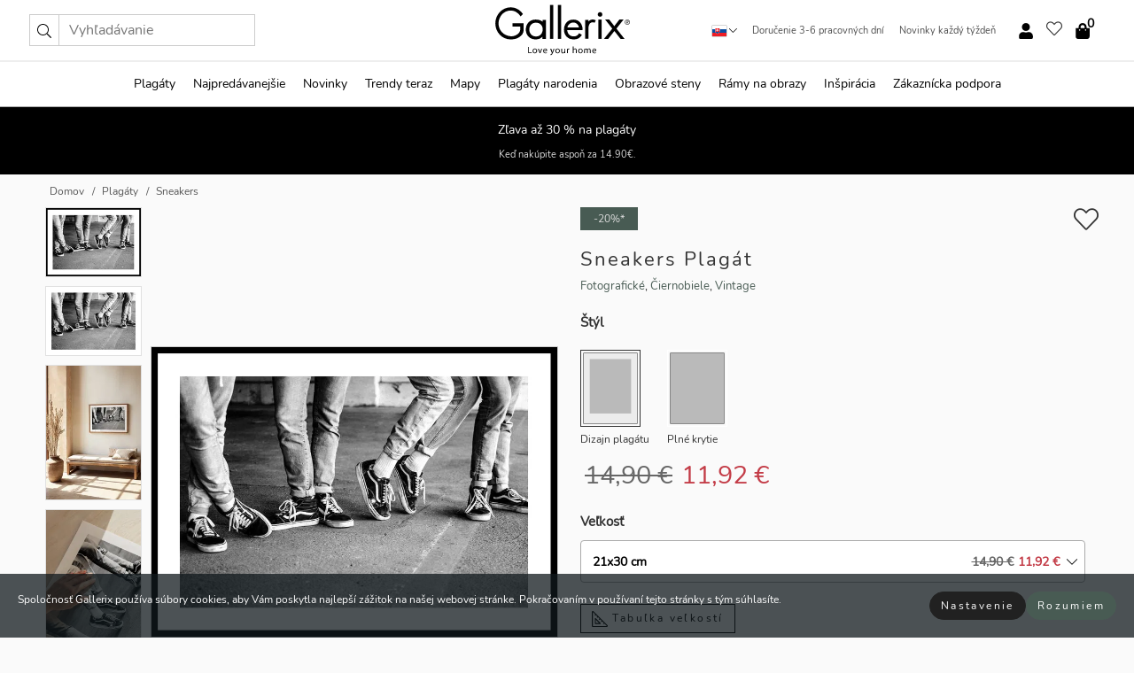

--- FILE ---
content_type: text/html; charset=UTF-8
request_url: https://gallerix.sk/plagat/2799-sneakers
body_size: 21469
content:
<!DOCTYPE html>
<html lang="sk-SK">

<head><script>(function(w,i,g){w[g]=w[g]||[];if(typeof w[g].push=='function')w[g].push(i)})
(window,'GTM-NKPLNM7','google_tags_first_party');</script><script>(function(w,d,s,l){w[l]=w[l]||[];(function(){w[l].push(arguments);})('set', 'developer_id.dYzg1YT', true);
		w[l].push({'gtm.start':new Date().getTime(),event:'gtm.js'});var f=d.getElementsByTagName(s)[0],
		j=d.createElement(s);j.async=true;j.src='/62sa/';
		f.parentNode.insertBefore(j,f);
		})(window,document,'script','dataLayer');</script>
  <title>
    Sneakers Plagát | Fotografické | Gallerix.sk  </title>
  <meta name="description" content="Plagát Sneakers. Štyria ľudia stoja v rade s mierne prekríženými nohami, oblečení v džínsoch a klasických čiernych teniskách s bielymi..." />
  <link rel="preload" href="/node_modules/photoswipe/dist/photoswipe.css?v=5.3.3" as="style"
    onload="this.onload=null;this.rel='stylesheet'">
  <!-- <link rel="preload" href="/node_modules/photoswipe/dist/default-skin/default-skin.css" as="style" onload="this.onload=null;this.rel='stylesheet'"> -->

  <meta property="og:title" content="Sneakers">
  <meta property="og:description"
    content="Štyria ľudia stoja v rade s mierne prekríženými nohami, oblečení v džínsoch a klasických čiernych teniskách s bielymi šnúrkami. Čiernobiela fotografia zachytáva uvoľnený a mladistvý pocit, kde betón na zemi umocňuje mestský výraz objektu. Nadčasový plagát, ktorý prináša modernú nostalgiu do spálne, chodby alebo obývačky.">
  <meta property="og:type" content="product">
  <meta property="og:url" content="https://gallerix.sk/plagat/2799-sneakers">
  <meta property="og:site_name" content="Gallerix.sk">
  <meta property="product:retailer_item_id" content="2799">
  <meta property="product:availability" content="instock">

  <link rel="alternate" hreflang="sv-se" href="https://gallerix.se/poster/2799-sneakers"><link rel="alternate" hreflang="de-de" href="https://gallerix.de/poster/2799-sneakers"><link rel="alternate" hreflang="da-dk" href="https://gallerix-home.dk/plakat/2799-sneakers"><link rel="alternate" hreflang="en-gb" href="https://gallerix.co.uk/poster/2799-sneakers"><link rel="alternate" hreflang="fi-fi" href="https://gallerix.fi/juliste/2799-sneakers"><link rel="alternate" hreflang="nl-nl" href="https://gallerix.nl/poster/2799-sneakers"><link rel="alternate" hreflang="de-at" href="https://gallerix.at/poster/2799-sneakers"><link rel="alternate" hreflang="pl-pl" href="https://gallerix.pl/plakat/2799-sneakers"><link rel="alternate" hreflang="fr-fr" href="https://gallerix.fr/affiche/2799-sneakers"><link rel="alternate" hreflang="es-es" href="https://gallerix.es/poster/2799-sneakers"><link rel="alternate" hreflang="cs-cz" href="https://gallerix.cz/plakat/2799-sneakers"><link rel="alternate" hreflang="it-it" href="https://gallerix.it/poster-stampe/2799-sneakers"><link rel="alternate" hreflang="en-ie" href="https://gallerix.ie/poster/2799-sneakers"><link rel="alternate" hreflang="nl-be" href="https://gallerix.be/poster/2799-sneakers"><link rel="alternate" hreflang="hu-hu" href="https://gallerix.hu/poszter/2799-sneakers"><link rel="alternate" hreflang="sk-sk" href="https://gallerix.sk/plagat/2799-sneakers"><link rel="alternate" hreflang="de-ch" href="https://gallerix.ch/poster/2799-sneakers"><link rel="alternate" hreflang="pt-pt" href="https://gallerix.pt/poster/2799-sneakers"><link rel="alternate" hreflang="fr-lu" href="https://gallerix.lu/affiche/2799-sneakers"><link rel="alternate" hreflang="nb-no" href="https://gallerix-home.no/plakat/2799-sneakers"><link rel="alternate" hreflang="et-ee" href="https://gallerix.ee/poster/2799-sneakers"><link rel="alternate" hreflang="lv-lv" href="https://gallerix.lv/plakats/2799-sneakers"><link rel="alternate" hreflang="lt-lt" href="https://gallerix.lt/plakatas/2799-sneakers"><link rel="alternate" hreflang="ro-ro" href="https://gallerix.ro/poster/2799-sneakers">
  <!-- PRECONNECTS -->

<!-- <link href="https://www.googletagmanager.com" rel="preconnect">
<link href="https://googleads.g.doubleclick.net" rel="preconnect">
<link href="https://www.google-analytics.com" rel="preconnect"> -->

<!-- <link href="//www.googletagmanager.com" rel="dns-prefetch">
<link href="//googleads.g.doubleclick.net" rel="dns-prefetch">
<link href="//www.google-analytics.com" rel="dns-prefetch"> -->


<!-- <link href="https://connect.facebook.net" rel="preconnect">
<link href="//connect.facebook.net" rel="dns-prefetch"> -->
<!-- <link href="https://bat.bing.com" rel="preconnect"> -->
<!-- <link href="//bat.bing.com" rel="dns-prefetch"> -->
<!-- <link href="https://e.clarity.ms" rel="preconnect"> -->
<!-- <link href="//e.clarity.ms" rel="dns-prefetch"> -->
<!-- <link href="https://s.pinimg.com" rel="preconnect"> -->
<!-- <link href="//s.pinimg.com" rel="dns-prefetch"> -->

<!-- FONTS -->
<link rel="preload" href="/fonts/Nunito_Sans/NunitoSans-400-latin.woff2" as="font" type="font/woff2" crossorigin>
<link rel="preload" href="/fonts/Nunito_Sans/NunitoSans-400-latin-ext.woff2" as="font" type="font/woff2" crossorigin>
<link rel="preload" href="/fonts/Montserrat/Montserrat-300-latin.woff2" as="font" type="font/woff2" crossorigin>
<link rel="preload" href="/fonts/Montserrat/Montserrat-300-latin-ext.woff2" as="font" type="font/woff2" crossorigin>
<!-- <link rel="preconnect" href="https://fonts.googleapis.com">
<link rel="preconnect" href="https://fonts.gstatic.com" crossorigin>
<link href="https://fonts.googleapis.com/css2?family=Montserrat:wght@300;500&family=Nunito+Sans&display=swap" rel="stylesheet"> -->

<link rel="preload" href="/lib/fontawesome/webfonts/fa-solid-900.woff2" as="font" type="font/woff2" crossorigin>
<link rel="preload" href="/lib/fontawesome/webfonts/fa-light-300.woff2" as="font" type="font/woff2" crossorigin>
<link rel="preload" href="/lib/fontawesome/webfonts/fa-regular-400.woff2" as="font" type="font/woff2" crossorigin>
<!-- <link rel="preload" href="/lib/fontawesome/webfonts/fa-brands-400.woff2" as="font" type="font/woff2" crossorigin> -->


<meta http-equiv="Content-Type" content="text/html; charset=utf-8" />
<meta http-equiv="Content-Language" content="sk" />
<meta name="viewport" content="width=device-width, initial-scale=1">
<!-- <meta name="robots" content="INDEX,FOLLOW"/> -->

<link rel="stylesheet" href="/dist/css/bootstrap-grid.min.css" />


<style>
  @font-face{font-family:Montserrat;font-style:normal;font-weight:300;font-display:swap;src:local("Montserrat"),url(/fonts/Montserrat/Montserrat-300-latin-ext.woff2) format("woff2");unicode-range:U+0100-024F,U+0259,U+1E00-1EFF,U+2020,U+20A0-20AB,U+20AD-20CF,U+2113,U+2C60-2C7F,U+A720-A7FF}@font-face{font-family:Montserrat;font-style:normal;font-weight:300;font-display:swap;src:local("Montserrat"),url(/fonts/Montserrat/Montserrat-300-latin.woff2) format("woff2");unicode-range:U+0000-00FF,U+0131,U+0152-0153,U+02BB-02BC,U+02C6,U+02DA,U+02DC,U+2000-206F,U+2074,U+20AC,U+2122,U+2191,U+2193,U+2212,U+2215,U+FEFF,U+FFFD}@font-face{font-family:Montserrat;font-style:normal;font-weight:500;font-display:swap;src:local("Montserrat"),url(/fonts/Montserrat/Montserrat-500.woff2) format("woff2");unicode-range:U+0100-024F,U+0259,U+1E00-1EFF,U+2020,U+20A0-20AB,U+20AD-20CF,U+2113,U+2C60-2C7F,U+A720-A7FF}@font-face{font-family:Montserrat;font-style:normal;font-weight:500;font-display:swap;src:local("Montserrat"),url(/fonts/Montserrat/Montserrat-500.woff2) format("woff2");unicode-range:U+0000-00FF,U+0131,U+0152-0153,U+02BB-02BC,U+02C6,U+02DA,U+02DC,U+2000-206F,U+2074,U+20AC,U+2122,U+2191,U+2193,U+2212,U+2215,U+FEFF,U+FFFD}@font-face{font-family:"Nunito Sans";font-style:normal;font-weight:400;font-display:swap;src:local("Nunito Sans"),url(/fonts/Nunito_Sans/NunitoSans-400-latin-ext.woff2) format("woff2");unicode-range:U+0100-024F,U+0259,U+1E00-1EFF,U+2020,U+20A0-20AB,U+20AD-20CF,U+2113,U+2C60-2C7F,U+A720-A7FF}@font-face{font-family:"Nunito Sans";font-style:normal;font-weight:400;font-display:swap;src:local("Nunito Sans"),url(/fonts/Nunito_Sans/NunitoSans-400-latin.woff2) format("woff2");unicode-range:U+0000-00FF,U+0131,U+0152-0153,U+02BB-02BC,U+02C6,U+02DA,U+02DC,U+2000-206F,U+2074,U+20AC,U+2122,U+2191,U+2193,U+2212,U+2215,U+FEFF,U+FFFD}</style>
<style>
  :root{--orange:coral;--red:#cd1f26;--gallerixGreen:#475b52;--gallerixLightGreen:#a5b3a7;--header-font-family:Montserrat,sans-serif;--text-font-family:"Nunito Sans",sans-serif}*,:after,:before{-moz-box-sizing:border-box;-webkit-box-sizing:border-box;box-sizing:border-box}html{-ms-text-size-adjust:100%;-webkit-text-size-adjust:100%;-webkit-font-smoothing:antialiased}body{margin:0;color:#333;background:#fafafa;font-family:var(--text-font-family);font-size:14px}svg:not(:root){overflow:hidden}a{color:var(--gallerixGreen);text-decoration:none;background-color:transparent}.icon{display:inline-block;width:1em;height:1em;stroke-width:0;stroke:currentColor;fill:currentColor;pointer-events:none;line-height:1}.btn{position:relative;display:inline-block;outline:0;z-index:1;padding:.5em 1em;border-radius:0;font-size:12px;text-align:center;letter-spacing:.2em;font-family:var(--text-font-family);font-weight:400;text-decoration:none;cursor:pointer}.btn--big{text-transform:uppercase;padding:1.6em 2.4em}.btn--round{border-radius:18px;font-family:var(--text-font-family);padding:5px 15px}.topbar__left,.topbar__right{height:100%;display:flex;align-items:center}.topbar__right{justify-content:flex-end}.topbar-mobile-menu{display:flex;align-items:center;gap:.8em}@media only screen and (min-width:768px){.topbar-mobile-menu{display:none}}#hamburger-nav-icon{width:25px;height:20px;position:relative;margin:14px auto 10px 10px;-webkit-transform:rotate(0);-moz-transform:rotate(0);-o-transform:rotate(0);transform:rotate(0);-webkit-transition:.5s ease-in-out;-moz-transition:.5s ease-in-out;-o-transition:.5s ease-in-out;transition:.5s ease-in-out;cursor:pointer;z-index:1001}#hamburger-nav-icon span{display:block;position:absolute;height:1px;width:100%;background:#222;border-radius:1px;opacity:1;left:0;-webkit-transform:rotate(0);-moz-transform:rotate(0);-o-transform:rotate(0);transform:rotate(0);-webkit-transition:.25s ease-in-out;-moz-transition:.25s ease-in-out;-o-transition:.25s ease-in-out;transition:.25s ease-in-out}.hover-menu{position:relative;text-align:center;display:flex;align-items:center;float:right;padding:0;margin:0;height:100%}.hover-button{padding:0 8px;position:relative;z-index:10;display:block;width:100%;height:100%;cursor:pointer;-webkit-backface-visibility:hidden;backface-visibility:hidden;color:#000}.hover-panel{overflow:auto;position:fixed;width:480px;max-width:90%;height:auto;min-height:100%;top:0;bottom:0;padding:0;text-align:left;background:#fff;z-index:1266;-webkit-overflow-scrolling:touch;transition:all .6s cubic-bezier(.2,1,.3,1);color:#333}.hover-panel-right{right:-480px;border-left:1px solid #333}.items-in-cart{position:absolute;right:2px;top:-8px;font-weight:700;font-family:var(--text-font-family)}.site-menu{padding:0;list-style:none;width:100%;margin:0}.site-menu>li{display:inline-block;color:#000}.site-menu a{color:#000}.site-menu a:hover{text-decoration:none}.site-menu>li>a{margin:0 8px;line-height:50px;display:block}.site-menu .main-sub-container{background:#fff;position:absolute;left:0;top:51px;z-index:75;width:100%;text-align:left;background:#fefefe;display:none;color:#000;padding-bottom:15px;border-top:2px solid #ccc;border-bottom:2px solid #ccc;box-shadow:inset 0 10px 22px -23px rgba(0,0,0,.75)}.site-menu .main-sub-container.show{display:block}.main-sub-container .sub-container-wrapper{display:flex;flex-direction:column;justify-content:space-around}.site-menu .main-sub-container>div{padding:0 20px}.site-menu .main-sub-container .top-horizontal{display:flex;padding:20px;margin-bottom:20px;border-bottom:1px solid #ccc}.site-menu .main-sub-container .bottom-horizontal{display:flex}.site-menu .top-horizontal a{font-weight:700;margin-right:20px}.site-menu a:hover{color:#999}.site-menu>li:before{position:absolute;bottom:0;content:" ";border-right:7px solid transparent;border-bottom:7px solid #ccc;border-left:7px solid transparent;transform:translateX(-50%);width:0;height:0;opacity:0}.site-menu>li:hover:before{opacity:.9}.site-menu .main-sub-container ul{list-style:none;padding:0;padding:0 25px;border-left:1px solid #ccc}.site-menu .main-sub-container ul:first-child{border-left:none}.site-menu .main-sub-container ul.extend-prev-ul{padding-top:40px;border-left:none}.site-menu .main-sub-container ul .sub-heading{font-weight:700;padding:10px 0}.topbar .web-logo img{height:76px}.country-selector__overlay{position:fixed;top:0;bottom:0;left:0;right:0;z-index:10;display:none;background:0 0}.country-selector .icon--chevron-up{font-size:.6rem;transform:rotate(180deg)}.flag-icon{width:16px;height:12px;box-shadow:0 0 1px #000}.country-list{opacity:0;position:absolute;z-index:-1;top:100%;right:0}.camp-mark{display:inline-block;padding:4px 15px;background-color:var(--gallerixGreen);background-position:initial;background-repeat:initial;background:var(--gallerixGreen);color:#ddd;font-size:11px;text-transform:uppercase}.camp-mark.product-page{margin-bottom:20px;margin-right:10px;font-size:12px}.header-search{border:1px solid #d9d9d9;display:flex;align-items:center}.header-search__btn{background:0 0;border:0;font-size:1rem;padding:0 .5em}.header-search__input{background:0 0;border:0;font-size:1rem;padding:.3em .7em;border-left:1px solid #d9d9d9;outline:transparent}.input-group{position:relative;display:-ms-flexbox;display:flex;-ms-flex-wrap:wrap;flex-wrap:wrap;-ms-flex-align:stretch;align-items:stretch;width:100%}.label-inv-term{position:absolute;left:-9999px}.gallery-search-input-group .input-group-prepend{background-color:#fff;font-size:16px}.gallery-search-input-group .form-control,.gallery-search-input-group .input-group-prepend{border-color:#ccc;border-radius:1px;font-size:16px}.input-group-prepend{margin-right:-1px}.input-group-append,.input-group-prepend{display:-ms-flexbox;display:flex}.input-group>.input-group-append:last-child>.btn:not(:last-child):not(.dropdown-toggle),.input-group>.input-group-append:last-child>.input-group-text:not(:last-child),.input-group>.input-group-append:not(:last-child)>.btn,.input-group>.input-group-append:not(:last-child)>.input-group-text,.input-group>.input-group-prepend>.btn,.input-group>.input-group-prepend>.input-group-text{border-top-right-radius:0;border-bottom-right-radius:0}.gallery-search-input-group .input-group-prepend,.gallery-search-input-group .input-group-text{background-color:#fff;font-size:12px}.input-group-text{display:-ms-flexbox;display:flex;-ms-flex-align:center;align-items:center;padding:.375rem .75rem;margin-bottom:0;font-size:1rem;font-weight:400;line-height:1.5;color:#495057;text-align:center;white-space:nowrap;background-color:#e9ecef;border:1px solid #ced4da;border-radius:.25rem}.form-control{display:block;width:100%;height:calc(1.5em + .75rem + 2px);padding:.375rem .75rem;font-size:1rem;font-weight:400;line-height:1.5;color:#495057;background-color:#fff;background-clip:padding-box;border:1px solid #ced4da;border-radius:.25rem;transition:border-color .15s ease-in-out,box-shadow .15s ease-in-out}.input-group>.custom-file,.input-group>.custom-select,.input-group>.form-control,.input-group>.form-control-plaintext{position:relative;-ms-flex:1 1 auto;flex:1 1 auto;width:1%;min-width:0;margin-bottom:0}.float-left{float:left}@media (max-width:992px){.navbar-left,.navbar-right{display:none}.navbar{position:absolute;left:-1000px}.site-menu .top-horizontal a{margin-bottom:8px}.topbar{top:0;left:0;height:45px;width:100%;z-index:1205;background:#fff;border-bottom:1px solid #ccc;text-align:center}.topbar.row{margin:0}.topbar .web-logo img{height:32px;text-align:center}.site-menu{position:fixed;width:480px;max-width:90%;height:auto;min-height:100%;top:45px;bottom:0;padding:0 0 45px 0;text-align:left;background:#fff;z-index:1011;overflow-y:scroll;-webkit-overflow-scrolling:touch;transition:all .6s cubic-bezier(.2,1,.3,1);color:#333;left:-480px;border-right:1px solid #333}.site-menu.panel-active{left:-16px}.site-menu>li{display:block;padding-left:16px;position:relative;border-bottom:1px solid #eee}.site-menu li a{display:block}.site-menu li .main-sub-container{transition:all linear .2s;display:none}.site-menu>li.active .main-sub-container{display:block}.site-menu .main-sub-container .bottom-horizontal,.site-menu .main-sub-container .top-horizontal{flex-direction:column;padding:11px 0 11px 10px;margin-bottom:7px}.site-menu .main-sub-container ul{min-height:0}.site-menu .main-sub-container ul.extend-prev-ul{padding-top:0}.site-menu li .main-sub-container+i{position:absolute;right:13px;top:18px;transition:all linear .2s}.site-menu li.active .main-sub-container+i{transform:rotate(180deg)}.site-menu .main-sub-container{border:none;position:relative;padding:3px 0;top:0;left:0}.site-menu>li:before{display:none}.site-menu .main-sub-container ul{border-left:none;padding:0 0 0 7px;margin-left:3px;float:none}.search-form{width:100%;position:absolute;top:-100px;left:0;background:#fff}.search-form.active{top:45px;border-bottom:1px solid #eee;padding:13px 10px}n-sub-container ul li{padding:5px 0}.site-menu>li .navbar-text{width:100%;display:block;padding:0}}.top-menu-icon{font-size:18px}@media (min-width:768px){header .navbar-right ul{opacity:1}}.heading{letter-spacing:.2em;text-transform:uppercase;font-weight:300;font-family:var(--header-font-family)}.line-header,h2.header{position:relative;color:#303030;font-size:16px;margin:50px 0 30px;width:100%}.line-header:before,h2.header:before{content:"";display:block;border-top:solid 1px #c1c1c1;width:100%;height:1px;position:absolute;top:50%;z-index:1}.line-header span,h2.header span{background:#fafafa;padding:0 20px;position:relative;z-index:5}.text-center{text-align:center!important}.jumbo{width:100%;height:25vh;align-items:center;justify-content:center;display:flex;position:relative}@media only screen and (min-width:576px){.jumbo{height:45vh}}@media only screen and (min-width:768px){.jumbo{height:calc(100vh - 172px)}}.jumbo--fs{height:calc(100vh - 172px)}.jumbo--fs .jumbo__shield{display:flex!important}.jumbo__img{position:absolute;width:100%;height:100%;object-fit:cover;top:0;right:0;bottom:0;left:0;z-index:-1}.jumbo__shield{flex-direction:column;color:#fff;text-align:center;padding:25px;background:rgba(0,0,0,.3);display:none}@media only screen and (min-width:768px){.jumbo__shield{padding:100px;display:flex!important}}.jumbo__shield .heading,.jumbo__shield p{margin-bottom:15px}@media only screen and (min-width:768px){.jumbo__shield{padding:100px}}.jumbo small{font-size:.95rem;font-weight:400}@media only screen and (min-width:768px){.jumbo small{font-size:.75rem}}.jumbo__title{font-size:1.2rem;font-weight:400}@media only screen and (min-width:768px){.jumbo__title{font-size:1.8rem;font-weight:300}}.jumbo__btn{margin-top:1em}.usp-banner{background:#fff;text-align:center;color:#4d4d4d;font-size:.7rem}.usp-banner--mobile{display:block;border-bottom:1px solid #eee}@media only screen and (min-width:992px){.usp-banner--mobile{display:none}}.usp-banner--desktop{display:none}@media only screen and (min-width:992px){.usp-banner--desktop{display:block;margin-right:1em}}.usp-banner>ul{display:inline-block;margin:0;padding:0}.usp-banner>ul>li{display:inline-block;padding:0 7px;line-height:35px}.info-banner{text-align:center;width:100%;z-index:72}.info-banner__item{width:100%;z-index:0;font-size:1rem;display:none;z-index:1;line-height:28px;padding:10px 0}@media only screen and (min-width:768px){.info-banner__item{line-height:31px}}.info-banner__item--active{display:block!important}.campaign-marks{display:flex;justify-content:center;margin-bottom:5px}.gallery-list,.product-item{position:relative;padding:0 1px;font-size:11px;margin:10px 0;padding:0 6px;display:flex;flex-direction:column}@media only screen and (min-width:768px){.product-item{padding:0 2%}}.product-item__details{margin-top:auto;display:flex;justify-content:space-between;text-align:center;position:relative}.product-item__details .list-info{flex:1 1 auto;max-width:100%}@media (min-width:768px){.product-item__details .list-fav{position:absolute;right:2px;top:0}}.product-item__img{margin-bottom:10px;position:relative;padding-bottom:140.1%;height:0}.product-item__img img{border:1px solid #ccc;max-width:100%;width:100%;height:auto;position:absolute;top:0;right:0;bottom:0;left:0;margin:auto}.product-item__img img.crossfadebottom{position:absolute;opacity:0;transition:all .3s ease-in}.product-item__title{color:#333;font-size:.9rem;margin:0;line-height:1.5rem;overflow:hidden;text-overflow:ellipsis;white-space:nowrap}.star-rating-holder{display:flex}.star-rating-holder .star{width:26px;height:26px;margin-right:1px;color:#000;display:flex;align-items:center}.star-rating-holder .star-small{padding:3px 3px;font-size:18px}.star-rating-holder .star-medium{padding:3px 5px;font-size:25px}.star-rating-holder .star-large{padding:8px 15px;font-size:25px}.container,.container-fluid,.container-lg,.container-md,.container-sm,.container-xl{width:100%;padding-right:15px;padding-left:15px;margin-right:auto;margin-left:auto}.d-flex{display:flex}.fa,.fab,.fad,.fal,.far,.fas{-moz-osx-font-smoothing:grayscale;-webkit-font-smoothing:antialiased;display:inline-block;font-style:normal;font-variant:normal;text-rendering:auto;line-height:1}.fa,.fas{font-family:'Font Awesome 5 Pro';font-weight:900}.fal{font-family:'Font Awesome 5 Pro';font-weight:300}.fab{font-family:'Font Awesome 5 Brands';font-weight:400}.fa-fw{text-align:center;width:1.25em}.slider{position:relative;margin-left:-15px;margin-right:-15px}@media only screen and (min-width:768px){.slider{margin-left:0;margin-right:0}}.slider__frame{overflow:hidden}.slider__wrapper{overflow-x:scroll;padding-left:15px;margin-left:0;margin-right:0}@media only screen and (min-width:768px){.slider__wrapper{padding-left:15px;margin-left:-15px;margin-right:-15px}}.slider__wrapper::-webkit-scrollbar{display:none}.slider__list{display:flex;list-style-type:none;margin:0;padding:0;position:relative}.slider__item{width:47%;padding:0 15px 0 0!important;flex-shrink:0}@media only screen and (min-width:768px){.slider__item{width:16.6666666667%}}.slider__btn{display:none;position:absolute;top:50%;transform:translateY(-50%);z-index:1;font-size:25px;background:0 0;border:0}@media only screen and (min-width:768px){.slider__btn{display:flex}}.slider__btn--prev{left:0;transform:rotate(-90deg)}@media only screen and (min-width:1300px){.slider__btn--prev{left:-75px}}.slider__btn--next{right:0;transform:rotate(90deg)}@media only screen and (min-width:1300px){.slider__btn--next{right:-75px}}.breadcrumbs{margin:10px 0 15px;padding:0}.breadcrumbs a{color:#565656}.breadcrumbs>li{color:#565656;display:inline-block;font-size:12px}.breadcrumbs>li:first-child:before{content:"";margin:0}.breadcrumbs>li:before{font-family:var(--text-font-family);content:"/";margin:0 5px}</style>


  <link rel="canonical" href="https://gallerix.sk/plagat/2799-sneakers" />

<link rel="icon" type="image/png" href="https://gallerix.sk/img/favicon.png?1" />
<link rel="apple-touch-icon" href="https://gallerix.sk/img/favicon.png?1"/>
<link rel="icon" type="image/svg+xml" href="https://gallerix.sk/img/favicon.svg?1" />
<link rel="preload" href="/vendor/twbs/bootstrap/dist/css/bootstrap.min.css" as="style" onload="this.onload=null;this.rel='stylesheet'">
<noscript><link rel="stylesheet" href="/vendor/twbs/bootstrap/dist/css/bootstrap.min.css"></noscript>

<!-- <link rel="stylesheet" href="/lib/fontawesome/css/all.min.css" /> -->



<link rel="preload" href="/lib/fontawesome/css/bare.min.css?rel=1766144796396" as="style" onload="this.onload=null;this.rel='stylesheet'">
<noscript><link rel="stylesheet" href="/lib/fontawesome/css/bare.min.css?rel=1766144796396"></noscript>


<link rel="stylesheet" href="/dist/css/style.min.css?rel=1766144796396" />


<script>
const siteSettings = {
  locale: "sk_SK",
  currencyCode: "EUR",
  countryCode: "sk",
  languageCode: "sk",
  clerkKey: "hHyOdOvWR4PU3XYeVQTwa000o9FLVfrC",
  vatPercentage: 20.00,
  siteUrl: "https://gallerix.sk",
};

const visitor = {
  uniqid: "32EbeN92XQpnKivM8bNkTi3P0",
};

const locale = "sk_SK";
</script>

<script>
window.dataLayer = window.dataLayer || [];
</script>

<script>
  function gtag(){
    window.dataLayer.push(arguments);
  }
</script>

<!-- Google Tag Manager -->
<script>
(function(w,d,s,l,i){w[l]=w[l]||[];w[l].push({'gtm.start':
new Date().getTime(),event:'gtm.js'});var f=d.getElementsByTagName(s)[0],
j=d.createElement(s),dl=l!='dataLayer'?'&l='+l:'';j.async=true;j.src=
'https://www.googletagmanager.com/gtm.js?id='+i+dl;f.parentNode.insertBefore(j,f);
})(window,document,'script','dataLayer','GTM-NKPLNM7');
</script>
<!-- End Google Tag Manager -->


<!-- Facebook Pixel Code
<script>
    !function(f,b,e,v,n,t,s){if(f.fbq)return;n=f.fbq=function(){n.callMethod?
    n.callMethod.apply(n,arguments):n.queue.push(arguments)};if(!f._fbq)f._fbq=n;
    n.push=n;n.loaded=!0;n.version='2.0';n.queue=[];t=b.createElement(e);t.async=!0;
    t.src=v;s=b.getElementsByTagName(e)[0];s.parentNode.insertBefore(t,s)}(window,
    document,'script','https://connect.facebook.net/en_US/fbevents.js');
    fbq('init', '337926019941974'); // Insert your pixel ID here.
    fbq('track', 'PageView');
</script>
<noscript><img height="1" width="1" style="display:none" src="https://www.facebook.com/tr?id=337926019941974&ev=PageView&noscript=1"/></noscript>
DO NOT MODIFY -->
<!-- End Facebook Pixel Code -->

<!-- Pinterest Tag -->
<!-- <script>
!function(e){if(!window.pintrk){window.pintrk = function () {
window.pintrk.queue.push(Array.prototype.slice.call(arguments))};var
  n=window.pintrk;n.queue=[],n.version="3.0";var
  t=document.createElement("script");t.async=!0,t.src=e;var
  r=document.getElementsByTagName("script")[0];
  r.parentNode.insertBefore(t,r)}}("https://s.pinimg.com/ct/core.js");
pintrk('load', '');
pintrk('page');
</script>
<noscript>
<img height="1" width="1" style="display:none;" alt=""
  src="https://ct.pinterest.com/v3/?event=init&tid=&pd[em]=<hashed_email_address>&noscript=1" />
</noscript> -->
<!-- end Pinterest Tag -->

<!-- Bing tag --><!--
<script>
  (function(w,d,t,r,u)
  {
    var f,n,i;
    w[u]=w[u]||[],f=function()
    {
      var o={ti:"137005617"};
      o.q=w[u],w[u]=new UET(o),w[u].push("pageLoad")
    },
    n=d.createElement(t),n.src=r,n.async=1,n.onload=n.onreadystatechange=function()
    {
      var s=this.readyState;
      s&&s!=="loaded"&&s!=="complete"||(f(),n.onload=n.onreadystatechange=null)
    },
    i=d.getElementsByTagName(t)[0],i.parentNode.insertBefore(n,i)
  })
  (window,document,"script","//bat.bing.com/bat.js","uetq");
</script>-->
<!-- End Bing tag -->

<!-- Start of Clerk.io E-commerce Personalisation tool - www.clerk.io -->
<script type="text/javascript">
    (function(w,d){
    var e=d.createElement('script');e.type='text/javascript';e.async=true;
    e.src=(d.location.protocol=='https:'?'https':'http')+'://cdn.clerk.io/clerk.js';
    var s=d.getElementsByTagName('script')[0];s.parentNode.insertBefore(e,s);
    w.__clerk_q=w.__clerk_q||[];w.Clerk=w.Clerk||function(){w.__clerk_q.push(arguments)};
    })(window,document);

    Clerk('config', {
      key: 'hHyOdOvWR4PU3XYeVQTwa000o9FLVfrC',
      visitor: '32EbeN92XQpnKivM8bNkTi3P0',
      debug: {
        enable: false,
        level: 'log'
      }
    });
</script>
<!-- End of Clerk.io E-commerce Personalisation tool - www.clerk.io -->
  <style>
    .favourite-flap{background:#fff;position:fixed;bottom:110px;right:-7px;color:#333;border:1px solid #eee;border-right:none;padding:7px 12px 7px 7px;border-radius:10px 0 0 10px;z-index:500;transition:all .2s ease}.main-product-image img{width:100%}.product-images{padding:0 0 35px 0;display:flex}.main-product-image a{position:relative;display:block;padding-bottom:calc(800 / 571 * 100%)}.main-product-image img{position:absolute;top:0;left:0;width:100%}.main-product-image{order:2;width:80%;padding:0 10px}.product-thumbs{order:1;width:20%;margin-top:0;overflow:hidden;list-style:none;padding:0 0 0 10px}.product-thumbs img{width:100%;border:1px solid #e1e1e1}.product-thumb{min-height:30px;transition:opacity .15s ease-in;width:100%;margin-bottom:10px}.product-thumb:last-child{margin-bottom:0}.product-thumb--portrait img{aspect-ratio:50/70}.product-thumb--landscape img{aspect-ratio:70/50}@media (max-width:767px){.product-images{padding:0 0 20px}.main-product-image{width:80%}.product-thumbs{order:2;width:20%;margin-top:0;padding:0 8px}.product-thumb{width:100%;margin-bottom:10px}.product-thumb:last-child{margin-bottom:0}}.gallery-product-title{font-size:22px;margin-top:0;letter-spacing:2px;font-weight:300}.product-option-img>li:first-child{margin-left:0}.product-option-img>li{float:left;margin:10px;cursor:pointer}.product-option-img span{font-size:12px;display:block;padding-top:5px}.product-option-img img{padding:2px;border:1px solid #fff}.view-frames{width:100%}.product-option__header,.product-options h4{font-weight:700;font-size:15px;margin:20px 0 10px}#btn-add-cart+ul{list-style:none;display:flex;margin:0;padding:0;width:100%;justify-content:space-evenly}#btn-add-cart+ul li{margin:10px 5px}.gallery-price{color:#333;font-weight:300;font-size:40px}  </style>
  <script>
    const productData = {
      id: '2799',
      name: `Sneakers`,
      category: 'poster'
    };
  </script>
</head>

<body itemscope itemtype="http://schema.org/ItemPage">
  <!-- Google Tag Manager (noscript) -->
<noscript><iframe src="https://www.googletagmanager.com/ns.html?id=GTM-NKPLNM7" height="0" width="0" style="display:none;visibility:hidden"></iframe></noscript>
<!-- End Google Tag Manager (noscript) -->
 
<meta itemprop="url" content="https://gallerix.sk/plagat/2799-sneakers" />
<header class="navigation ">
  <!-- search dialog -->
  <div class="search-dialog container">
    <section class="search-dialog__body">
      <ul class="search-results" id="clerk-results"></ul>
      <div class="fs-dialog-search-area__no-items flex-center" style="display:none">
        <p>Vaše vyhľadávanie neprinieslo výsledok</p>
        <div class="btn btn-outline--white btn--big fs-dialog-search-area__close">Zavrieť</div>
      </div>
      <br />
      <br />
      <div class="flex-center">
        <a href="/search" class="btn btn--black btn--big fs-dialog-search-area__btn" style="display:none;">Zobraziť všetky výsledky</a>
      </div>
    </section>
  </div>
	<div class="topbar brand-area">
		<div class="topbar-left topbar__left">
			<div class="mobile-menu-btn topbar-mobile-menu">
				<div class="topbar-mobile-menu__btn" id="menu-btn">
					<div id="hamburger-nav-icon">
						<span></span>
						<span></span>
						<span></span>
						<span></span>
					</div>
				</div>
				<div class="topbar-mobile-menu__search open-search">
					<img src="/img/svg-icons/search.svg?47" fetchpriority="high" class="icon icon--search " />				</div>
			</div>

			<div class="search-form">
				<form class="w-70" method="get" action="/search" itemscope itemprop="potentialAction" itemtype="http://schema.org/SearchAction">
					<meta itemprop="target" content="https://gallerix.sk/search/?s={s}">
					
                    <div class="header-search">
            <div class="header-search__item">
              <button class="header-search__btn" role="button" aria-label="Vyhľadávanie"><img src="/img/svg-icons/search.svg?47" fetchpriority="high" class="icon icon--search " /></button>
            </div>
            <input type="text" name="s" class="header-search__item header-search__input" placeholder="Vyhľadávanie" value="" id="search_inp" itemprop="query-input" autocomplete="off" />
          </div>
          				</form>
			</div>
			
		</div>
		<div class="topbar-center  topbar__center">
			
			<a class="web-logo" href="https://gallerix.sk" style="z-index:1;">
				<picture>
					<source srcset="/img/logo_black.svg" media="(max-width:992px)" />
					<img alt="Gallerix logo" src="/img/gallerix_logo_slogan.svg" width="152" height="76" />
				</picture>

			</a>
		</div>
		<div class="topbar-right topbar__right">
		<div class="usp-banner usp-banner--desktop">
			<ul>
				<li>	
					<div class="country-selector">
						
						<svg class="flag-icon"><use xlink:href="/img/flags.svg?23#sk" /></svg>
						<img src="/img/svg-icons/chevron-up.svg?47" fetchpriority="high" class="icon icon--chevron-up " />						
						<div class="country-selector__overlay"></div>
						<ul class="country-list">
						<li class="country-list__item"><a href="https://gallerix.be"><svg class="flag-icon"><use xlink:href="/img/flags.svg?23#be" /></svg> België</a></li><li class="country-list__item"><a href="https://gallerix.cz"><svg class="flag-icon"><use xlink:href="/img/flags.svg?23#cz" /></svg> Česká republika</a></li><li class="country-list__item"><a href="https://gallerix-home.dk"><svg class="flag-icon"><use xlink:href="/img/flags.svg?23#dk" /></svg> Danmark</a></li><li class="country-list__item"><a href="https://gallerix.de"><svg class="flag-icon"><use xlink:href="/img/flags.svg?23#de" /></svg> Deutschland</a></li><li class="country-list__item"><a href="https://gallerix.ee"><svg class="flag-icon"><use xlink:href="/img/flags.svg?23#ee" /></svg> Eesti</a></li><li class="country-list__item"><a href="https://gallerix.es"><svg class="flag-icon"><use xlink:href="/img/flags.svg?23#es" /></svg> España</a></li><li class="country-list__item"><a href="https://gallerix.fr"><svg class="flag-icon"><use xlink:href="/img/flags.svg?23#fr" /></svg> France</a></li><li class="country-list__item"><a href="https://gallerix.ie"><svg class="flag-icon"><use xlink:href="/img/flags.svg?23#ie" /></svg> Ireland</a></li><li class="country-list__item"><a href="https://gallerix.it"><svg class="flag-icon"><use xlink:href="/img/flags.svg?23#it" /></svg> Italia</a></li><li class="country-list__item"><a href="https://gallerix.lv"><svg class="flag-icon"><use xlink:href="/img/flags.svg?23#lv" /></svg> Latvija</a></li><li class="country-list__item"><a href="https://gallerix.lt"><svg class="flag-icon"><use xlink:href="/img/flags.svg?23#lt" /></svg> Lietuva</a></li><li class="country-list__item"><a href="https://gallerix.lu"><svg class="flag-icon"><use xlink:href="/img/flags.svg?23#lu" /></svg> Luxembourg</a></li><li class="country-list__item"><a href="https://gallerix.hu"><svg class="flag-icon"><use xlink:href="/img/flags.svg?23#hu" /></svg> Magyarország</a></li><li class="country-list__item"><a href="https://gallerix.nl"><svg class="flag-icon"><use xlink:href="/img/flags.svg?23#nl" /></svg> Nederland</a></li><li class="country-list__item"><a href="https://gallerix-home.no"><svg class="flag-icon"><use xlink:href="/img/flags.svg?23#no" /></svg> Norge</a></li><li class="country-list__item"><a href="https://gallerix.pl"><svg class="flag-icon"><use xlink:href="/img/flags.svg?23#pl" /></svg> Polska</a></li><li class="country-list__item"><a href="https://gallerix.pt"><svg class="flag-icon"><use xlink:href="/img/flags.svg?23#pt" /></svg> Portugal</a></li><li class="country-list__item"><a href="https://gallerix.ro"><svg class="flag-icon"><use xlink:href="/img/flags.svg?23#ro" /></svg> România</a></li><li class="country-list__item"><a href="https://gallerix.ch"><svg class="flag-icon"><use xlink:href="/img/flags.svg?23#ch" /></svg> Schweiz</a></li><li class="country-list__item"><a href="https://gallerix.sk"><svg class="flag-icon"><use xlink:href="/img/flags.svg?23#sk" /></svg> Slovensko</a></li><li class="country-list__item"><a href="https://gallerix.fi"><svg class="flag-icon"><use xlink:href="/img/flags.svg?23#fi" /></svg> Suomi</a></li><li class="country-list__item"><a href="https://gallerix.se"><svg class="flag-icon"><use xlink:href="/img/flags.svg?23#se" /></svg> Sverige</a></li><li class="country-list__item"><a href="https://gallerix.co.uk"><svg class="flag-icon"><use xlink:href="/img/flags.svg?23#gb" /></svg> United Kingdom</a></li><li class="country-list__item"><a href="https://gallerix.at"><svg class="flag-icon"><use xlink:href="/img/flags.svg?23#at" /></svg> Österreich</a></li>						</ul>
					</div>
				</li>
				<li>Doručenie 3-6 pracovných dní</li>
				<li>Novinky každý týždeň</li>
			</ul>
		</div>
			<ul class="hover-menu">
				<li>
											<div class="hover-button login">
							<img src="/img/svg-icons/solid-user.svg?47" fetchpriority="high" class="icon icon--solid-user top-menu-icon" />						</div>
									</li>
				<li>
					<div class="hover-panel-trigger">
						<div class="hover-button favourite-icon">
							<i class="fal fa-fw fa-heart header-fav top-menu-icon"></i>
						</div>
						<div class="hover-panel hover-panel-right slide-in-fav">
							<div class="minicart-wrapper">
								<div class="minicart-header">
									<span class="cart-close"><i class="fal fa-fw fa-times"></i></span>
									<h4>Moje obľúbené</h4>
									<div></div>
								</div>
								<div class="minicart-body scrollbar">
									<ul class="minicart-items">
										
									</ul>
								</div>
								
								<div class="minicart-footer">
									<div id="fav-share-btn">
										<button class="btn btn--green share-favourite w-100">Zdieľať zoznam obľúbených</button>
									</div>
									<div id="fav-share-link" class="text-center" style="display:none;">
										<div><strong>Odkaz na Vaše obľúbené</strong></div>
										<a href=""></a>
									</div>
								</div>
							</div>
						</div>
					</div>
				</li>
				<li>
					<div class="hover-panel-trigger">
						<div class="hover-button header-cart-btn">
							<img src="/img/svg-icons/shopping-bag.svg?47" fetchpriority="high" class="icon icon--shopping-bag top-menu-icon " />							<span class="items-in-cart">0</span>
						</div>
						<div class="hover-panel hover-panel-right slide-in-cart">
							<div class="minicart-wrapper">
								<div class="minicart-header">
									<span class="cart-close"><i class="fal fa-fw fa-times"></i></span>
									<h4>Košík</h4>
									<div></div>
								</div>
								<div class="minicart-body scrollbar">
									<ul class="minicart-items">
										
									</ul>
								</div>
								
								<div class="minicart-footer">
									<div class="minicart-total-discount" style="display:none">
										<div>Ušetríte</div>
										<div class="minicart-discount-amount">0,00 €</div>
									</div>
									<div class="minicart-total-summary">
										<div>Celkom</div>
										<div class="minicart-total-sum">0,00 €</div>
									</div>
									
									<a href="https://gallerix.sk/checkout" class="btn btn--big btn--green w-100">Do pokladne</a>
									
								</div>
							</div>
						</div>
					</div>
				</li>
			</ul>
		</div>
	</div>

	<div class="navbar">
		<div class="navbar-left">
		</div>
		<div class="navbar-center">
		
			<ul class="site-menu">
				<li>
					<a href="https://gallerix.sk/plagaty" class="menu-item">Plagáty</a>
					<div class="main-sub-container">
						<div class="top-horizontal">
							<a href="https://gallerix.sk/plagat-narodenia/">Plagáty narodenia</a>
							<a href="https://gallerix.sk/mapy/">Mapy</a>
							<a href="https://gallerix.sk/plagaty">Všetky plagáty</a>
						</div>
						<div class="bottom-horizontal">
							<ul class="d-md-none d-xl-block">
								<li class="sub-heading"><a href="https://gallerix.sk/plagaty">Rebríčky</a></li>
								<li><a href="https://gallerix.sk/plagaty/popular" data-value="">Najpredávanejšie</a></li>
								<li><a href="https://gallerix.sk/plagaty/news" data-value="">Novinky</a></li>
								<li><a href="https://gallerix.sk/plagaty/trending" data-value="">Trendy teraz</a></li>
							</ul>
							<ul>
								<li class="sub-heading"><a href="https://gallerix.sk/plagaty">Kategórie</a></li>
								<li><a href="https://gallerix.sk/plagaty">Všetky kategórie</a></li>
								<li><a href="https://gallerix.sk/plagaty/1-abstrakt">Abstrakt</a></li><li><a href="https://gallerix.sk/plagaty/97-akvarel">Akvarel</a></li><li><a href="https://gallerix.sk/plagaty/3-botanicke">Botanické</a></li><li><a href="https://gallerix.sk/plagaty/24-fotograficke">Fotografické</a></li><li><a href="https://gallerix.sk/plagaty/26-graficke">Grafické</a></li><li><a href="https://gallerix.sk/plagaty/166-halloween">Halloween</a></li><li><a href="https://gallerix.sk/plagaty/27-ikonicke-fotografie">Ikonické fotografie</a></li><li><a href="https://gallerix.sk/plagaty/59-japandi">Japandi</a></li><li><a href="https://gallerix.sk/plagaty/116-konceptualny-a-surrealisticky">Konceptuálny a Surrealistický</a></li><li><a href="https://gallerix.sk/plagaty/38-kuchyna">Kuchyňa</a></li></ul><ul class="extend-prev-ul"><li><a href="https://gallerix.sk/plagaty/162-macky">Mačky</a></li><li><a href="https://gallerix.sk/plagaty/30-mesta-a-architektura">Mestá a architektúra</a></li><li><a href="https://gallerix.sk/plagaty/96-motory-a-vozidla">Motory a vozidlá</a></li><li><a href="https://gallerix.sk/plagaty/23-moda">Móda</a></li><li><a href="https://gallerix.sk/plagaty/109-nacrty-stadiona">Náčrty štadióna</a></li><li><a href="https://gallerix.sk/plagaty/156-olejomalby">Olejomaľby</a></li><li><a href="https://gallerix.sk/plagaty/95-perokresba">Perokresba</a></li><li><a href="https://gallerix.sk/plagaty/29-prirodne">Prírodné</a></li><li><a href="https://gallerix.sk/plagaty/163-psy">Psy</a></li><li><a href="https://gallerix.sk/plagaty/49-slavni-umelci">Slávni umelci</a></li><li><a href="https://gallerix.sk/plagaty/165-slavnostne-sviatky">Slávnostné sviatky</a></li></ul><ul class="extend-prev-ul"><li><a href="https://gallerix.sk/plagaty/31-typograficka">Typografická</a></li><li><a href="https://gallerix.sk/plagaty/45-umelecke">Umelecké</a></li><li><a href="https://gallerix.sk/plagaty/2-umenie-pre-deti">Umenie pre deti</a></li><li><a href="https://gallerix.sk/plagaty/167-velka-noc">Veľká noc</a></li><li><a href="https://gallerix.sk/plagaty/41-vianoce">Vianoce</a></li><li><a href="https://gallerix.sk/plagaty/37-vintage">Vintage</a></li><li><a href="https://gallerix.sk/plagaty/21-zvierata">Zvieratá</a></li><li><a href="https://gallerix.sk/plagaty/34-ciernobiele">Čiernobiele</a></li><li><a href="https://gallerix.sk/plagaty/58-sport-a-cvicenie">Šport a Cvičenie</a></li>							</ul>
							<ul>
								<li class="sub-heading">Umelci</li>
                                <li>
                  <a href="https://gallerix.sk/plagaty/45-umelecke">Všetci umelci</a>
                </li>
                <li><a href="https://gallerix.sk/plagaty/50-august-strindberg">August Strindberg</a></li><li><a href="https://gallerix.sk/plagaty/42-bauhaus">Bauhaus</a></li><li><a href="https://gallerix.sk/plagaty/44-claude-monet">Claude Monet</a></li><li><a href="https://gallerix.sk/plagaty/47-gustav-klimt">Gustav Klimt</a></li><li><a href="https://gallerix.sk/plagaty/46-hilma-af-klint">Hilma af Klint</a></li><li><a href="https://gallerix.sk/plagaty/51-john-bauer">John Bauer</a></li><li><a href="https://gallerix.sk/plagaty/39-pablo-picasso">Pablo Picasso</a></li><li><a href="https://gallerix.sk/plagaty/79-sanna-wieslander">Sanna Wieslander</a></li><li><a href="https://gallerix.sk/plagaty/55-vincent-van-gogh">Vincent van Gogh</a></li><li><a href="https://gallerix.sk/plagaty/43-william-morris">William Morris</a></li>							</ul>
              
              							<ul>
								<li class="sub-heading">Ročné obdobia</li>
                <li><a href="https://gallerix.sk/plagaty/53-jar">Jar</a></li><li><a href="https://gallerix.sk/plagaty/52-jesen">Jeseň</a></li><li><a href="https://gallerix.sk/plagaty/54-leto">Leto</a></li><li><a href="https://gallerix.sk/plagaty/48-zima">Zima</a></li>							</ul>
              <ul>
								<li class="sub-heading">Základné kolekcie</li>

                <li><a href="https://gallerix.sk/plagaty/172-non-violence-collection">Non-Violence Collection</a></li>							</ul>
						</div>
					</div>
					<i class="fas fa-fw fa-angle-down d-block d-md-none"></i>
				</li>
				<li>
					<a href="https://gallerix.sk/plagaty/popular" class="menu-item">Najpredávanejšie</a>
				</li>
				<li>
					<a href="https://gallerix.sk/plagaty/news" class="menu-item">Novinky</a>
				</li>
				<li>
					<a href="https://gallerix.sk/plagaty/trending" class="menu-item">Trendy teraz</a>
				</li>
				<li>
					<a href="https://gallerix.sk/mapy/" class="menu-item">Mapy</a>
				</li>
				<li>
					<a href="https://gallerix.sk/plagat-narodenia/" class="menu-item">Plagáty narodenia</a>
				</li>
        <li>
					<a href="https://gallerix.sk/obrazove-steny" class="menu-item">Obrazové steny</a>
				</li>
				<li>
					<a href="https://gallerix.sk/ramy-na-obrazy" class="menu-item">Rámy na obrazy</a>
					<div class="main-sub-container">
						<div class="bottom-horizontal">
							<ul>
								<li class="sub-heading"><a href="https://gallerix.sk/ramy-na-obrazy">Veľkosť</a></li>
								<li><a href="https://gallerix.sk/ramy-na-obrazy">Všetky veľkosti</a></li>
								<li><a href="https://gallerix.sk/ramy-na-obrazy/size-21x30">21x30 cm</a></li><li><a href="https://gallerix.sk/ramy-na-obrazy/size-30x40">30x40 cm</a></li><li><a href="https://gallerix.sk/ramy-na-obrazy/size-50x70">50x70 cm</a></li><li><a href="https://gallerix.sk/ramy-na-obrazy/size-70x100">70x100 cm</a></li><li><a href="https://gallerix.sk/ramy-na-obrazy/size-100x140">100x140 cm</a></li>							</ul>
              <ul>
								<li class="sub-heading"><a href="https://gallerix.sk/ramy-na-obrazy">Materiál</a></li>
								<li><a href="https://gallerix.sk/ramy-na-obrazy/drevene-ramy-na-obrazy">Drevo</a></li><li><a href="https://gallerix.sk/ramy-na-obrazy/kovove-ramy-na-obrazy">Kovové</a></li>							</ul>
              <ul>
								<li class="sub-heading"><a href="https://gallerix.sk/ramy-na-obrazy">Farba</a></li>
								<li><a href="https://gallerix.sk/ramy-na-obrazy/cierne-ramy-na-obrazy">Čierna</a></li><li><a href="https://gallerix.sk/ramy-na-obrazy/biele-ramy-na-obrazy">Biely</a></li><li><a href="https://gallerix.sk/ramy-na-obrazy/medene-ramy">Meď</a></li><li><a href="https://gallerix.sk/ramy-na-obrazy/strieborne-ramy-na-obrazy">Strieborná</a></li><li><a href="https://gallerix.sk/ramy-na-obrazy/zlate-ramy-na-obrazy">Zlato</a></li><li><a href="https://gallerix.sk/ramy-na-obrazy/dubove-ramy-na-obrazy">Dub</a></li><li><a href="https://gallerix.sk/ramy-na-obrazy/orechove-ramy">Hnedá</a></li><li><a href="https://gallerix.sk/ramy-na-obrazy/cervene-ramy">Červená</a></li><li><a href="https://gallerix.sk/ramy-na-obrazy/zlte-ramy">Žltá</a></li><li><a href="https://gallerix.sk/ramy-na-obrazy/modre-ramy">Modrá</a></li><li><a href="https://gallerix.sk/ramy-na-obrazy/zelene-ramy">Zelená</a></li>							</ul>
							<ul>
								<li class="sub-heading"><a href="https://gallerix.sk/prislusenstvo">Príslušenstvo</a></li>
																<li><a href="https://gallerix.sk/prislusenstvo/2190-hak-na-obrazky-2-v-baleni">Hák na obrázky</a></li>
							</ul>
						</div>

					</div>
					<i class="fas fa-fw fa-angle-down d-block d-md-none"></i>
				</li>
				
				<!-- <li>
					<a href="https://gallerix.sk/fotokollage" class="menu-item">Plagátová koláž</a>
				</li> -->
				<li>
					<a href="https://gallerix.sk/blog" class="menu-item">Inšpirácia</a>
					<div class="main-sub-container">
						<div class="top-horizontal">
							<a href="https://gallerix.sk/community">Instafeed</a>
							<a href="https://gallerix.sk/blog">Blog</a>
						</div>
					</div>
					<i class="fas fa-fw fa-angle-down d-block d-md-none"></i>
				</li>	
				<li>
					<a href="https://gallerix.sk/customer-service" class="menu-item">Zákaznícka podpora</a>
					<div class="main-sub-container">
						<div class="top-horizontal">
							<a href="https://gallerix.sk/customer-service">Kontakt</a>
							<a href="https://gallerix.sk/faq">Často kladené otázky</a>
							<a href="https://gallerix.sk/refunds">Ohlásiť škodu / Podať sťažnosť</a>
                              <a href="https://gallerix.sk/register">Stať sa členom</a>
                <a href="https://gallerix.sk/register-business">Obchodný zákazník</a>
              							<a href="https://gallerix.sk/gift-card">Darčekový poukaz</a>

						</div>
					</div>
					<i class="fas fa-fw fa-angle-down d-block d-md-none"></i>
				</li>
							</ul>
		</div>
		<div class="navbar-right">

		</div>
		<!-- earlier placement  -->
	</div>
</header>
<div class="header-ghost"></div>

<div class="usp-banner usp-banner--mobile">
	<ul>
		<li>Doručenie 3-6 pracovných dní</li>
		<li>Novinky každý týždeň</li>
		
		<li>
			<div class="country-selector">
						
				<svg class="flag-icon"><use xlink:href="/img/flags.svg?23#sk" /></svg>
				<i class="fal fa-fw fa-angle-down"></i>
				
				<div class="country-selector__overlay"></div>
				<ul class="country-list">
				<li class="country-list__item"><a href="https://gallerix.be"><svg class="flag-icon"><use xlink:href="/img/flags.svg?23#be" /></svg> België</a></li><li class="country-list__item"><a href="https://gallerix.cz"><svg class="flag-icon"><use xlink:href="/img/flags.svg?23#cz" /></svg> Česká republika</a></li><li class="country-list__item"><a href="https://gallerix-home.dk"><svg class="flag-icon"><use xlink:href="/img/flags.svg?23#dk" /></svg> Danmark</a></li><li class="country-list__item"><a href="https://gallerix.de"><svg class="flag-icon"><use xlink:href="/img/flags.svg?23#de" /></svg> Deutschland</a></li><li class="country-list__item"><a href="https://gallerix.ee"><svg class="flag-icon"><use xlink:href="/img/flags.svg?23#ee" /></svg> Eesti</a></li><li class="country-list__item"><a href="https://gallerix.es"><svg class="flag-icon"><use xlink:href="/img/flags.svg?23#es" /></svg> España</a></li><li class="country-list__item"><a href="https://gallerix.fr"><svg class="flag-icon"><use xlink:href="/img/flags.svg?23#fr" /></svg> France</a></li><li class="country-list__item"><a href="https://gallerix.ie"><svg class="flag-icon"><use xlink:href="/img/flags.svg?23#ie" /></svg> Ireland</a></li><li class="country-list__item"><a href="https://gallerix.it"><svg class="flag-icon"><use xlink:href="/img/flags.svg?23#it" /></svg> Italia</a></li><li class="country-list__item"><a href="https://gallerix.lv"><svg class="flag-icon"><use xlink:href="/img/flags.svg?23#lv" /></svg> Latvija</a></li><li class="country-list__item"><a href="https://gallerix.lt"><svg class="flag-icon"><use xlink:href="/img/flags.svg?23#lt" /></svg> Lietuva</a></li><li class="country-list__item"><a href="https://gallerix.lu"><svg class="flag-icon"><use xlink:href="/img/flags.svg?23#lu" /></svg> Luxembourg</a></li><li class="country-list__item"><a href="https://gallerix.hu"><svg class="flag-icon"><use xlink:href="/img/flags.svg?23#hu" /></svg> Magyarország</a></li><li class="country-list__item"><a href="https://gallerix.nl"><svg class="flag-icon"><use xlink:href="/img/flags.svg?23#nl" /></svg> Nederland</a></li><li class="country-list__item"><a href="https://gallerix-home.no"><svg class="flag-icon"><use xlink:href="/img/flags.svg?23#no" /></svg> Norge</a></li><li class="country-list__item"><a href="https://gallerix.pl"><svg class="flag-icon"><use xlink:href="/img/flags.svg?23#pl" /></svg> Polska</a></li><li class="country-list__item"><a href="https://gallerix.pt"><svg class="flag-icon"><use xlink:href="/img/flags.svg?23#pt" /></svg> Portugal</a></li><li class="country-list__item"><a href="https://gallerix.ro"><svg class="flag-icon"><use xlink:href="/img/flags.svg?23#ro" /></svg> România</a></li><li class="country-list__item"><a href="https://gallerix.ch"><svg class="flag-icon"><use xlink:href="/img/flags.svg?23#ch" /></svg> Schweiz</a></li><li class="country-list__item"><a href="https://gallerix.sk"><svg class="flag-icon"><use xlink:href="/img/flags.svg?23#sk" /></svg> Slovensko</a></li><li class="country-list__item"><a href="https://gallerix.fi"><svg class="flag-icon"><use xlink:href="/img/flags.svg?23#fi" /></svg> Suomi</a></li><li class="country-list__item"><a href="https://gallerix.se"><svg class="flag-icon"><use xlink:href="/img/flags.svg?23#se" /></svg> Sverige</a></li><li class="country-list__item"><a href="https://gallerix.co.uk"><svg class="flag-icon"><use xlink:href="/img/flags.svg?23#gb" /></svg> United Kingdom</a></li><li class="country-list__item"><a href="https://gallerix.at"><svg class="flag-icon"><use xlink:href="/img/flags.svg?23#at" /></svg> Österreich</a></li>				</ul>
			</div>
		</li>
		
	</ul>
</div>


<div class="info-banner " data-interval="5000">
	
			<div class="info-banner__item info-banner__item--active"   style="background:#000000; color:#ffffff;">
        Zľava až 30 % na plagáty
        <div class="info-banner__subtext">Keď nakúpite aspoň za 14.90€.</div>
      </div></div> <!-- .info-banner -->

<div class="body-overlay"></div>

	<!--<div class="on-site-msg">
		<i class="fal fa-fw fa-times msg-close"></i>
		<p class="title">
					</p>
		<p class="description">
					</p>
		<a href="/register" class="btn btn--big btn-outline--white"></a>
	</div>

	<div class="on-site-msg-btn-wrapper">
		<div class="on-site-msg-btn-hide"><i class="fal fa-fw fa-times msg-btn-close"></i></div>
		<div class="on-site-msg-btn">
					</div>
	</div>-->
  <div class="container py-2">
    
	<ul class="breadcrumbs" itemscope itemprop="breadcrumb" itemtype="https://schema.org/BreadcrumbList">
		
		<li itemprop="itemListElement" itemscope itemtype="https://schema.org/ListItem">
			<a href="/" itemprop="item"><span itemprop="name">Domov</span></a>
			<meta itemprop="position" content="1" />
		</li>
		
		<li itemprop="itemListElement" itemscope itemtype="https://schema.org/ListItem">
			<a href="/plagaty" itemprop="item"><span itemprop="name">Plagáty</span></a>
			<meta itemprop="position" content="2" />
		</li>
		
		<li itemprop="itemListElement" itemscope itemtype="https://schema.org/ListItem">
			<span itemprop="name">Sneakers</span>
			<meta itemprop="position" content="3" />
		</li>
		
	</ul>  </div>
  <div class="container">
        <input type="hidden" name="gallery-id" value="2799" />
    <div class="row">
      <div class="col-12 col-md-6 product-images">
        
        <div class="product-carousel">
          <div class="product-carousel__overflow">
            <ul class="product-carousel__list">
              
          <li class="product-carousel__item">
            <div class="product-item__img">
              <a href="https://img.gallerix.com/product/2799_19194.jpg?width=1080&height=1080&mode=fit&enlarge=true" class="phsw-pop-product" data-pswp-width="800" data-pswp-height="571">
                <img 
            sizes="100%" 
            srcset="https://img.gallerix.com/product/2799_19194.jpg?width=16&mode=max 16w, https://img.gallerix.com/product/2799_19194.jpg?width=32&mode=max 32w, https://img.gallerix.com/product/2799_19194.jpg?width=64&mode=max 64w, https://img.gallerix.com/product/2799_19194.jpg?width=112&mode=max 112w, https://img.gallerix.com/product/2799_19194.jpg?width=176&mode=max 176w, https://img.gallerix.com/product/2799_19194.jpg?width=256&mode=max 256w, https://img.gallerix.com/product/2799_19194.jpg?width=352&mode=max 352w, https://img.gallerix.com/product/2799_19194.jpg?width=464&mode=max 464w, https://img.gallerix.com/product/2799_19194.jpg?width=592&mode=max 592w, https://img.gallerix.com/product/2799_19194.jpg?width=736&mode=max 736w, https://img.gallerix.com/product/2799_19194.jpg?width=896&mode=max 896w"
            src="https://img.gallerix.com/product/2799_19194.jpg?width=896&mode=max 896w" class="img-fluid" alt="Čiernobiely detailný záber štyroch mladých ľudí v džínsoch a teniskách-12" width="5" height="7"
            fetchpriority="high"
          />
              </a>
            </div>
          </li>
          <li class="product-carousel__item">
            <div class="product-item__img">
              <a href="https://img.gallerix.com/product/2799_19195.jpg?width=1080&height=1080&mode=fit&enlarge=true" class="phsw-pop-product" data-pswp-width="800" data-pswp-height="571">
                <img 
            sizes="100%" 
            srcset="https://img.gallerix.com/product/2799_19195.jpg?width=16&mode=max 16w, https://img.gallerix.com/product/2799_19195.jpg?width=32&mode=max 32w, https://img.gallerix.com/product/2799_19195.jpg?width=64&mode=max 64w, https://img.gallerix.com/product/2799_19195.jpg?width=112&mode=max 112w, https://img.gallerix.com/product/2799_19195.jpg?width=176&mode=max 176w, https://img.gallerix.com/product/2799_19195.jpg?width=256&mode=max 256w, https://img.gallerix.com/product/2799_19195.jpg?width=352&mode=max 352w, https://img.gallerix.com/product/2799_19195.jpg?width=464&mode=max 464w, https://img.gallerix.com/product/2799_19195.jpg?width=592&mode=max 592w, https://img.gallerix.com/product/2799_19195.jpg?width=736&mode=max 736w, https://img.gallerix.com/product/2799_19195.jpg?width=896&mode=max 896w"
            src="https://img.gallerix.com/product/2799_19195.jpg?width=896&mode=max 896w" class="img-fluid" alt="Čiernobiely detailný záber štyroch mladých ľudí v džínsoch a teniskách-12" width="5" height="7"
            fetchpriority="high"
          />
              </a>
            </div>
          </li>
          <li class="product-carousel__item">
            <div class="product-item__img">
              <a href="https://img.gallerix.com/product/2799_19192.jpg?width=1080&height=1080&mode=fit&enlarge=true" class="phsw-pop-product" data-pswp-width="800" data-pswp-height="571">
                <img 
            sizes="100%" 
            srcset="https://img.gallerix.com/product/2799_19192.jpg?width=16&mode=max 16w, https://img.gallerix.com/product/2799_19192.jpg?width=32&mode=max 32w, https://img.gallerix.com/product/2799_19192.jpg?width=64&mode=max 64w, https://img.gallerix.com/product/2799_19192.jpg?width=112&mode=max 112w, https://img.gallerix.com/product/2799_19192.jpg?width=176&mode=max 176w, https://img.gallerix.com/product/2799_19192.jpg?width=256&mode=max 256w, https://img.gallerix.com/product/2799_19192.jpg?width=352&mode=max 352w, https://img.gallerix.com/product/2799_19192.jpg?width=464&mode=max 464w, https://img.gallerix.com/product/2799_19192.jpg?width=592&mode=max 592w, https://img.gallerix.com/product/2799_19192.jpg?width=736&mode=max 736w, https://img.gallerix.com/product/2799_19192.jpg?width=896&mode=max 896w"
            src="https://img.gallerix.com/product/2799_19192.jpg?width=896&mode=max 896w" class="img-fluid" alt="Čiernobiely detailný záber štyroch mladých ľudí v džínsoch a teniskách-12" width="5" height="7"
            fetchpriority="high"
          />
              </a>
            </div>
          </li>
          <li class="product-carousel__item">
            <div class="product-item__img">
              <a href="https://img.gallerix.com/product/2799_19193.jpg?width=1080&height=1080&mode=fit&enlarge=true" class="phsw-pop-product" data-pswp-width="800" data-pswp-height="571">
                <img 
            sizes="100%" 
            srcset="https://img.gallerix.com/product/2799_19193.jpg?width=16&mode=max 16w, https://img.gallerix.com/product/2799_19193.jpg?width=32&mode=max 32w, https://img.gallerix.com/product/2799_19193.jpg?width=64&mode=max 64w, https://img.gallerix.com/product/2799_19193.jpg?width=112&mode=max 112w, https://img.gallerix.com/product/2799_19193.jpg?width=176&mode=max 176w, https://img.gallerix.com/product/2799_19193.jpg?width=256&mode=max 256w, https://img.gallerix.com/product/2799_19193.jpg?width=352&mode=max 352w, https://img.gallerix.com/product/2799_19193.jpg?width=464&mode=max 464w, https://img.gallerix.com/product/2799_19193.jpg?width=592&mode=max 592w, https://img.gallerix.com/product/2799_19193.jpg?width=736&mode=max 736w, https://img.gallerix.com/product/2799_19193.jpg?width=896&mode=max 896w"
            src="https://img.gallerix.com/product/2799_19193.jpg?width=896&mode=max 896w" class="img-fluid" alt="Čiernobiely detailný záber štyroch mladých ľudí v džínsoch a teniskách-12" width="5" height="7"
            fetchpriority="high"
          />
              </a>
            </div>
          </li>
          <li class="product-carousel__item">
            <div class="product-item__img">
              <a href="https://img.gallerix.com/product/2799_47161.jpg?width=1080&height=1080&mode=fit&enlarge=true" class="phsw-pop-product" data-pswp-width="571" data-pswp-height="800">
                <img 
            sizes="100%" 
            srcset="https://img.gallerix.com/product/2799_47161.jpg?width=16&mode=max 16w, https://img.gallerix.com/product/2799_47161.jpg?width=32&mode=max 32w, https://img.gallerix.com/product/2799_47161.jpg?width=64&mode=max 64w, https://img.gallerix.com/product/2799_47161.jpg?width=112&mode=max 112w, https://img.gallerix.com/product/2799_47161.jpg?width=176&mode=max 176w, https://img.gallerix.com/product/2799_47161.jpg?width=256&mode=max 256w, https://img.gallerix.com/product/2799_47161.jpg?width=352&mode=max 352w, https://img.gallerix.com/product/2799_47161.jpg?width=464&mode=max 464w, https://img.gallerix.com/product/2799_47161.jpg?width=592&mode=max 592w, https://img.gallerix.com/product/2799_47161.jpg?width=736&mode=max 736w, https://img.gallerix.com/product/2799_47161.jpg?width=896&mode=max 896w"
            src="https://img.gallerix.com/product/2799_47161.jpg?width=896&mode=max 896w" class="img-fluid" alt="Čiernobiely detailný záber štyroch mladých ľudí v džínsoch a teniskách-12" width="5" height="7"
            fetchpriority="high"
          />
              </a>
            </div>
          </li>
          <li class="product-carousel__item">
            <div class="product-item__img">
              <a href="https://img.gallerix.com/product/2799_69162.jpg?width=1080&height=1080&mode=fit&enlarge=true" class="phsw-pop-product" data-pswp-width="1873" data-pswp-height="2624">
                <img 
            sizes="100%" 
            srcset="https://img.gallerix.com/product/2799_69162.jpg?width=16&mode=max 16w, https://img.gallerix.com/product/2799_69162.jpg?width=32&mode=max 32w, https://img.gallerix.com/product/2799_69162.jpg?width=64&mode=max 64w, https://img.gallerix.com/product/2799_69162.jpg?width=112&mode=max 112w, https://img.gallerix.com/product/2799_69162.jpg?width=176&mode=max 176w, https://img.gallerix.com/product/2799_69162.jpg?width=256&mode=max 256w, https://img.gallerix.com/product/2799_69162.jpg?width=352&mode=max 352w, https://img.gallerix.com/product/2799_69162.jpg?width=464&mode=max 464w, https://img.gallerix.com/product/2799_69162.jpg?width=592&mode=max 592w, https://img.gallerix.com/product/2799_69162.jpg?width=736&mode=max 736w, https://img.gallerix.com/product/2799_69162.jpg?width=896&mode=max 896w"
            src="https://img.gallerix.com/product/2799_69162.jpg?width=896&mode=max 896w" class="img-fluid" alt="Čiernobiely detailný záber štyroch mladých ľudí v džínsoch a teniskách-12" width="5" height="7"
            fetchpriority="high"
          />
              </a>
            </div>
          </li>            </ul>
          </div>
        </div>
        <ul class="product-thumbs">
          <li class="product-thumbs__item product-thumbs__item--landscape" data-version="posterdesign" data-uri="https://img.gallerix.com/product/2799_19194.jpg?width=1080&height=1080&mode=fit&enlarge=true" data-size="800x571" style="">
            <img src="https://img.gallerix.com/product/2799_19194.jpg?width=200&mode=max" loading="lazy" class="img-fluid" alt="Čiernobiely detailný záber štyroch mladých ľudí v džínsoch a teniskách-0"  />
          </li><li class="product-thumbs__item product-thumbs__item--landscape" data-version="posterdesign" data-uri="https://img.gallerix.com/product/2799_19195.jpg?width=1080&height=1080&mode=fit&enlarge=true" data-size="800x571" style="">
            <img src="https://img.gallerix.com/product/2799_19195.jpg?width=200&mode=max" loading="lazy" class="img-fluid" alt="Čiernobiely detailný záber štyroch mladých ľudí v džínsoch a teniskách-1"  />
          </li><li class="product-thumbs__item product-thumbs__item--landscape" data-version="bleed" data-uri="https://img.gallerix.com/product/2799_19192.jpg?width=1080&height=1080&mode=fit&enlarge=true" data-size="800x571" style="display:none">
            <img src="https://img.gallerix.com/product/2799_19192.jpg?width=200&mode=max" loading="lazy" class="img-fluid" alt="Čiernobiely detailný záber štyroch mladých ľudí v džínsoch a teniskách-2"  />
          </li><li class="product-thumbs__item product-thumbs__item--landscape" data-version="bleed" data-uri="https://img.gallerix.com/product/2799_19193.jpg?width=1080&height=1080&mode=fit&enlarge=true" data-size="800x571" style="display:none">
            <img src="https://img.gallerix.com/product/2799_19193.jpg?width=200&mode=max" loading="lazy" class="img-fluid" alt="Čiernobiely detailný záber štyroch mladých ľudí v džínsoch a teniskách-3"  />
          </li><li class="product-thumbs__item product-thumbs__item--portrait" data-version="other" data-uri="https://img.gallerix.com/product/2799_47161.jpg?width=1080&height=1080&mode=fit&enlarge=true" data-size="571x800" style="">
            <img src="https://img.gallerix.com/product/2799_47161.jpg?width=200&mode=max" loading="lazy" class="img-fluid" alt="Čiernobiely detailný záber štyroch mladých ľudí v džínsoch a teniskách-4"  />
          </li><li class="product-thumbs__item product-thumbs__item--portrait" data-version="other" data-uri="https://img.gallerix.com/product/2799_69162.jpg?width=1080&height=1080&mode=fit&enlarge=true" data-size="1873x2624" style="">
            <img src="https://img.gallerix.com/product/2799_69162.jpg?width=200&mode=max" loading="lazy" class="img-fluid" alt="Čiernobiely detailný záber štyroch mladých ľudí v džínsoch a teniskách-5"  />
          </li>        </ul>

      </div>
      <div class="col-12 col-md-6 product-options">
        <div class="favourite-flap d-block d-md-none add-fav" data-id="2799">
          <i class="fal fa-heart fa-lg fa-fw"></i>
        </div>
        <span class="favourite-icon add-fav d-none d-md-inline-block" data-id="2799"
          style="width:28px;height:28px;">
          <i class="fal fa-heart fa-2x"></i>
        </span>
        <form name="gallery-product">
          <div class="camp-mark product-page">-20%*</div>          <h1 class="gallery-product-title">Sneakers Plagát</h1>
          <div class="gallery-product-type">
            <a href="https://gallerix.sk/plagaty/24-fotograficke">Fotografické</a>, <a href="https://gallerix.sk/plagaty/34-ciernobiele">Čiernobiele</a>, <a href="https://gallerix.sk/plagaty/37-vintage">Vintage</a>          </div>


          
          <div class="row">
            <div class="col-md-12">

                              <div class="product-option__header">Štýl</div>
                <ul class="product-option-img">
                  <li class="active">
                    <img src="/img/poster-posterdesign.png" width="68" height="87" alt="posterdesign">
                    <input type="radio" name="edge-print" value="posterdesign" checked autocomplete="off" />
                    <span>Dizajn plagátu</span>
                  </li>
                  <li>
                    <img src="/img/poster-bleed.png" width="68" height="87" alt="bleed" autocomplete="off">
                    <input type="radio" name="edge-print" value="bleed" />
                    <span>Plné krytie</span>
                  </li>
                </ul>
                <input type="radio" name="passepartout-color" value="1" data-color="#ffffff"
                  style="position:absolute;left:-10000px;" />
                                            <span class="product-item__price product-item__price--big" id="product-price">
                <span class="price price--old">14,90 €</span><span class="price price--sale">11,92 €</span>              </span>
              <div class="product-size">
                <div class="product-option__header">Veľkosť</div>
                <!-- <select class="form-control gallery-select" name="size">
                <option value="21x30">21x30</option><option value="30x40">30x40</option><option value="50x70">50x70</option><option value="70x100">70x100</option><option value="100x140">100x140</option>              </select> -->


                <div class="ga-select ga-select-size">
                  <div class="ga-select__overlay"></div>
                  <div class="ga-select__holder">
                    <div class="ga-select__text">
                      
                <span class="ga-select__title">21x30 cm </span>
                <span class="ga-select__price price--old">14,90 €</span><span class="ga-select__price price--sale">11,92 €</span>                    </div>
                    <span class="ga-select__marker"><img src="/img/svg-icons/chevron-up.svg?47" fetchpriority="high" class="icon icon--chevron-up " /></span>
                  </div>
                  <ul class="ga-select-dropdown">
                    
                <li class="ga-select-dropdown__item ">
                  <label class="ga-select-dropdown__label">
                    <div class="ga-select__text">
                      
                <span class="ga-select__title">21x30 cm </span>
                <span class="ga-select__price price--old">14,90 €</span><span class="ga-select__price price--sale">11,92 €</span>
                    </div>
                    <input type="radio" name="size" value="21x30" class="ga-select-dropdown__input" data-price="11.92" checked autocomplete="off">
                  </label>
                </li>
                <li class="ga-select-dropdown__item ">
                  <label class="ga-select-dropdown__label">
                    <div class="ga-select__text">
                      
                <span class="ga-select__title">30x40 cm </span>
                <span class="ga-select__price price--old">24,90 €</span><span class="ga-select__price price--sale">19,92 €</span>
                    </div>
                    <input type="radio" name="size" value="30x40" class="ga-select-dropdown__input" data-price="19.92"  autocomplete="off">
                  </label>
                </li>
                <li class="ga-select-dropdown__item ">
                  <label class="ga-select-dropdown__label">
                    <div class="ga-select__text">
                      
                <span class="ga-select__title">50x70 cm </span>
                <span class="ga-select__price price--old">34,90 €</span><span class="ga-select__price price--sale">27,92 €</span>
                    </div>
                    <input type="radio" name="size" value="50x70" class="ga-select-dropdown__input" data-price="27.92"  autocomplete="off">
                  </label>
                </li>
                <li class="ga-select-dropdown__item ">
                  <label class="ga-select-dropdown__label">
                    <div class="ga-select__text">
                      
                <span class="ga-select__title">70x100 cm </span>
                <span class="ga-select__price price--old">54,90 €</span><span class="ga-select__price price--sale">43,92 €</span>
                    </div>
                    <input type="radio" name="size" value="70x100" class="ga-select-dropdown__input" data-price="43.92"  autocomplete="off">
                  </label>
                </li>
                <li class="ga-select-dropdown__item ">
                  <label class="ga-select-dropdown__label">
                    <div class="ga-select__text">
                      
                <span class="ga-select__title">100x140 cm </span>
                <span class="ga-select__price price--old">119,90 €</span><span class="ga-select__price price--sale">95,92 €</span>
                    </div>
                    <input type="radio" name="size" value="100x140" class="ga-select-dropdown__input" data-price="95.92"  autocomplete="off">
                  </label>
                </li>                  </ul>
                </div>

              </div>
              <a class="btn btn-outline--white mt-4" href="/img/guides/poster-formats.jpg" class="link__size-guide"
                id="open-size-guide-size" data-pswp-height="800" data-pswp-width="571">
                <img src="/img/svg-icons/ruler.svg?47" fetchpriority="high" class="icon icon--ruler icon--big" /> Tabuľka veľkostí              </a>
              

              <div style="font-style:italic;margin-top:10px;color: #c33c47;">* Červené ceny platia pri nákupe aspoň za 14,90 €</div>

                            </select>

              <input name="ex" type="hidden" value="1" />
              
              <div class="my-5">
                <button class="btn btn--black btn--big w-100" id="btn-add-cart" >
                  <img src="/img/svg-icons/shopping-bag-light.svg?47" fetchpriority="high" class="icon icon--shopping-bag-light btn__icon icon--invert" />Pridať do košíka                </button>
                <ul class="delivery-bullets">
                  <li class="delivery-bullets__item">
                    <img src="/img/svg-icons/check-square.svg?47" fetchpriority="high" class="icon icon--check-square delivery-bullets__icon color--green" />                    Dostupné na sklade                  </li>
                  <li class="delivery-bullets__item">
                    <img src="/img/svg-icons/truck.svg?47" fetchpriority="high" class="icon icon--truck delivery-bullets__icon" />                    Doručenie 3-6 dní                  </li>
                </ul>
              </div>

              
              <div class="product-additional">
                <h2 class="collapse-header active">
                  Popis produktu                  <img src="/img/svg-icons/chevron-up.svg?47" fetchpriority="high" class="icon icon--chevron-up collapse-marker" />                </h2>
                <div class="collapse-content" style="display:block;">
                  <p>Štyria ľudia stoja v rade s mierne prekríženými nohami, oblečení v džínsoch a klasických čiernych teniskách s bielymi šnúrkami. Čiernobiela fotografia zachytáva uvoľnený a mladistvý pocit, kde betón na zemi umocňuje mestský výraz objektu. Nadčasový plagát, ktorý prináša modernú nostalgiu do spálne, chodby alebo obývačky.</p>                  <p>Naše plagáty tlačíme na 200 gramový polomatný papier najvyššej kvality od francúzskeho výrobcu Clairefontaine. Papier je FSC certifikovaný a naša výroba je Ecolabel certifikovaní, aby bola zabezpečená udržateľná výroba.</p><p>Rám nie je súčasťou dodávky. Rámy sa predávajú samostatne.</p>                </div>
                <div class="collapse-header">
                  Informácie o doručení                  <img src="/img/svg-icons/chevron-up.svg?47" fetchpriority="high" class="icon icon--chevron-up collapse-marker" />                </div>
                <div class="collapse-content" style="display:none;">
                  <p>Naša dodacia lehota je štandardne 3-6 pracovných dní od dátumu objednávky. Upozorňujeme, že dodacia lehota sa môže počas sviatkov a veľkého zaťaženia prepravných spoločností mierne predĺžiť.</p>
                </div>
              </div>
            </div>
          </div>
                    <input type="hidden" name="poster-frame" value="-1" />
          <input type="hidden" name="article-number" value="16041" />
          <input type="hidden" name="gallery-id" value="2799" />
          <input type="hidden" name="product-slug" value="poster" />
          <input type="hidden" name="action" value="addGalleryToCart" />
        </form>
      </div>
    </div>
    <p>&nbsp;</p>

          <h3 class="text-center line-header heading"><span>Iní kúpili</span></h3>
      <div class="slider">
        <button class="slider__btn slider__btn--prev"><img src="/img/svg-icons/chevron-up.svg?47" fetchpriority="high" class="icon icon--chevron-up " /></button>
        <button class="slider__btn slider__btn--next"><img src="/img/svg-icons/chevron-up.svg?47" fetchpriority="high" class="icon icon--chevron-up " /></button>
        <div class="slider__frame">
          <div class="slider__wrapper">
            <ul class="slider__list">
              
              <li class="slider__item product-item" data-clerk-product-id="7014">
                <div class="product-item__img">
                  <a href="https://gallerix.sk/plagat/7014-boho-door-mallorca">
                    
                  <img sizes="(min-width:768px) 350px, 100vw" 
                    srcset="https://img.gallerix.com/product/7014_44344.jpg?width=200&mode=max 200w,
                    https://img.gallerix.com/product/7014_44344.jpg?width=350&mode=max 350w,"
                    src="https://img.gallerix.com/product/7014_44344.jpg?width=350&mode=max" 
                      loading="lazy" decoding="async"
                      title="Plagát Boho Door Mallorca" alt="Plagát Boho Door Mallorca"
                      class="img-fluid aspect-ratio--portrait "
                        />
                  </a>
                </div>
                <div class="product-item__details">
                  <div class="list-info">
                    <div class="campaign-marks"><div class="camp-mark">-20%*</div></div>
                    <h4 class="product-item__title">Boho Door Mallorca Plagát</h4>
                    <div class="product-item__price">
                      <span class="small-text">Od</span> 14,90 €
                    </div>
                  </div>
                  <div class="list-fav">
                    <div class="favourite-btn" data-id="7014">
                      <i class="fal fa-heart fa-lg"></i>
                    </div>
                  </div>
                </div>
              </li>
              <li class="slider__item product-item" data-clerk-product-id="6073">
                <div class="product-item__img">
                  <a href="https://gallerix.sk/plagat/6073-olive-tree-mediterranean-no1">
                    
                  <img sizes="(min-width:768px) 350px, 100vw" 
                    srcset="https://img.gallerix.com/product/6073_39946.jpg?width=200&mode=max 200w,
                    https://img.gallerix.com/product/6073_39946.jpg?width=350&mode=max 350w,"
                    src="https://img.gallerix.com/product/6073_39946.jpg?width=350&mode=max" 
                      loading="lazy" decoding="async"
                      title="Plagát Olive Tree Mediterranean No1" alt="Plagát Olive Tree Mediterranean No1"
                      class="img-fluid aspect-ratio--portrait "
                        />
                  </a>
                </div>
                <div class="product-item__details">
                  <div class="list-info">
                    <div class="campaign-marks"><div class="camp-mark">-20%*</div></div>
                    <h4 class="product-item__title">Olive Tree Mediterranean No1 Plagát</h4>
                    <div class="product-item__price">
                      <span class="small-text">Od</span> 14,90 €
                    </div>
                  </div>
                  <div class="list-fav">
                    <div class="favourite-btn" data-id="6073">
                      <i class="fal fa-heart fa-lg"></i>
                    </div>
                  </div>
                </div>
              </li>
              <li class="slider__item product-item" data-clerk-product-id="10601">
                <div class="product-item__img">
                  <a href="https://gallerix.sk/plagat/10601-nagareru-kawa-japandi">
                    
                  <img sizes="(min-width:768px) 350px, 100vw" 
                    srcset="https://img.gallerix.com/product/10601_67986.jpg?width=200&mode=max 200w,
                    https://img.gallerix.com/product/10601_67986.jpg?width=350&mode=max 350w,"
                    src="https://img.gallerix.com/product/10601_67986.jpg?width=350&mode=max" 
                      loading="lazy" decoding="async"
                      title="Plagát Nagareru Kawa Japandi" alt="Plagát Nagareru Kawa Japandi"
                      class="img-fluid aspect-ratio--portrait "
                        />
                  </a>
                </div>
                <div class="product-item__details">
                  <div class="list-info">
                    <div class="campaign-marks"><div class="camp-mark">-20%*</div></div>
                    <h4 class="product-item__title">Nagareru Kawa Japandi Plagát</h4>
                    <div class="product-item__price">
                      <span class="small-text">Od</span> 14,90 €
                    </div>
                  </div>
                  <div class="list-fav">
                    <div class="favourite-btn" data-id="10601">
                      <i class="fal fa-heart fa-lg"></i>
                    </div>
                  </div>
                </div>
              </li>
              <li class="slider__item product-item" data-clerk-product-id="10600">
                <div class="product-item__img">
                  <a href="https://gallerix.sk/plagat/10600-kuro-neko-japandi">
                    
                  <img sizes="(min-width:768px) 350px, 100vw" 
                    srcset="https://img.gallerix.com/product/10600_67988.jpg?width=200&mode=max 200w,
                    https://img.gallerix.com/product/10600_67988.jpg?width=350&mode=max 350w,"
                    src="https://img.gallerix.com/product/10600_67988.jpg?width=350&mode=max" 
                      loading="lazy" decoding="async"
                      title="Plagát Kuro Neko Japandi" alt="Plagát Kuro Neko Japandi"
                      class="img-fluid aspect-ratio--portrait "
                        />
                  </a>
                </div>
                <div class="product-item__details">
                  <div class="list-info">
                    <div class="campaign-marks"><div class="camp-mark">-20%*</div></div>
                    <h4 class="product-item__title">Kuro Neko Japandi Plagát</h4>
                    <div class="product-item__price">
                      <span class="small-text">Od</span> 14,90 €
                    </div>
                  </div>
                  <div class="list-fav">
                    <div class="favourite-btn" data-id="10600">
                      <i class="fal fa-heart fa-lg"></i>
                    </div>
                  </div>
                </div>
              </li>
              <li class="slider__item product-item" data-clerk-product-id="11046">
                <div class="product-item__img">
                  <a href="https://gallerix.sk/plagat/11046-mediterranean-olive-sanctuary">
                    
                  <img sizes="(min-width:768px) 350px, 100vw" 
                    srcset="https://img.gallerix.com/product/11046_77618.jpg?width=200&mode=max 200w,
                    https://img.gallerix.com/product/11046_77618.jpg?width=350&mode=max 350w,"
                    src="https://img.gallerix.com/product/11046_77618.jpg?width=350&mode=max" 
                      loading="lazy" decoding="async"
                      title="Plagát Mediterranean Olive Sanctuary" alt="Plagát Mediterranean Olive Sanctuary"
                      class="img-fluid aspect-ratio--portrait "
                        />
                  </a>
                </div>
                <div class="product-item__details">
                  <div class="list-info">
                    <div class="campaign-marks"><div class="camp-mark">-20%*</div></div>
                    <h4 class="product-item__title">Mediterranean Olive Sanctuary Plagát</h4>
                    <div class="product-item__price">
                      <span class="small-text">Od</span> 14,90 €
                    </div>
                  </div>
                  <div class="list-fav">
                    <div class="favourite-btn" data-id="11046">
                      <i class="fal fa-heart fa-lg"></i>
                    </div>
                  </div>
                </div>
              </li>
              <li class="slider__item product-item" data-clerk-product-id="7061">
                <div class="product-item__img">
                  <a href="https://gallerix.sk/plagat/7061-olio-doliva">
                    
                  <img sizes="(min-width:768px) 350px, 100vw" 
                    srcset="https://img.gallerix.com/product/7061_51188.jpg?width=200&mode=max 200w,
                    https://img.gallerix.com/product/7061_51188.jpg?width=350&mode=max 350w,"
                    src="https://img.gallerix.com/product/7061_51188.jpg?width=350&mode=max" 
                      loading="lazy" decoding="async"
                      title="Plagát Olio D'Oliva" alt="Plagát Olio D'Oliva"
                      class="img-fluid aspect-ratio--portrait "
                        />
                  </a>
                </div>
                <div class="product-item__details">
                  <div class="list-info">
                    <div class="campaign-marks"><div class="camp-mark">-20%*</div></div>
                    <h4 class="product-item__title">Olio D'Oliva Plagát</h4>
                    <div class="product-item__price">
                      <span class="small-text">Od</span> 14,90 €
                    </div>
                  </div>
                  <div class="list-fav">
                    <div class="favourite-btn" data-id="7061">
                      <i class="fal fa-heart fa-lg"></i>
                    </div>
                  </div>
                </div>
              </li>
              <li class="slider__item product-item" data-clerk-product-id="10241">
                <div class="product-item__img">
                  <a href="https://gallerix.sk/plagat/10241-the-reading-hour">
                    
                  <img sizes="(min-width:768px) 350px, 100vw" 
                    srcset="https://img.gallerix.com/product/10241_65964.jpg?width=200&mode=max 200w,
                    https://img.gallerix.com/product/10241_65964.jpg?width=350&mode=max 350w,"
                    src="https://img.gallerix.com/product/10241_65964.jpg?width=350&mode=max" 
                      loading="lazy" decoding="async"
                      title="Plagát The Reading Hour" alt="Plagát The Reading Hour"
                      class="img-fluid aspect-ratio--portrait "
                        />
                  </a>
                </div>
                <div class="product-item__details">
                  <div class="list-info">
                    <div class="campaign-marks"><div class="camp-mark">-20%*</div></div>
                    <h4 class="product-item__title">The Reading Hour Plagát</h4>
                    <div class="product-item__price">
                      <span class="small-text">Od</span> 14,90 €
                    </div>
                  </div>
                  <div class="list-fav">
                    <div class="favourite-btn" data-id="10241">
                      <i class="fal fa-heart fa-lg"></i>
                    </div>
                  </div>
                </div>
              </li>
              <li class="slider__item product-item" data-clerk-product-id="5909">
                <div class="product-item__img">
                  <a href="https://gallerix.sk/plagat/5909-porsche-911-carrera-4s-rear-bw">
                    
                  <img sizes="(min-width:768px) 350px, 100vw" 
                    srcset="https://img.gallerix.com/product/5909_38529.jpg?width=200&mode=max 200w,
                    https://img.gallerix.com/product/5909_38529.jpg?width=350&mode=max 350w,"
                    src="https://img.gallerix.com/product/5909_38529.jpg?width=350&mode=max" 
                      loading="lazy" decoding="async"
                      title="Plagát Porsche 911 Carrera 4s Rear B&W" alt="Plagát Porsche 911 Carrera 4s Rear B&W"
                      class="img-fluid aspect-ratio--portrait "
                        />
                  </a>
                </div>
                <div class="product-item__details">
                  <div class="list-info">
                    <div class="campaign-marks"><div class="camp-mark">-20%*</div></div>
                    <h4 class="product-item__title">Porsche 911 Carrera 4s Rear B&W Plagát</h4>
                    <div class="product-item__price">
                      <span class="small-text">Od</span> 14,90 €
                    </div>
                  </div>
                  <div class="list-fav">
                    <div class="favourite-btn" data-id="5909">
                      <i class="fal fa-heart fa-lg"></i>
                    </div>
                  </div>
                </div>
              </li>
              <li class="slider__item product-item" data-clerk-product-id="6685">
                <div class="product-item__img">
                  <a href="https://gallerix.sk/plagat/6685-porsche-911-carrera-street-view">
                    
                  <img sizes="(min-width:768px) 350px, 100vw" 
                    srcset="https://img.gallerix.com/product/6685_89051.jpg?width=200&mode=max 200w,
                    https://img.gallerix.com/product/6685_89051.jpg?width=350&mode=max 350w,"
                    src="https://img.gallerix.com/product/6685_89051.jpg?width=350&mode=max" 
                      loading="lazy" decoding="async"
                      title="Plagát Porsche 911 Carrera Street View" alt="Plagát Porsche 911 Carrera Street View"
                      class="img-fluid aspect-ratio--portrait "
                        />
                  </a>
                </div>
                <div class="product-item__details">
                  <div class="list-info">
                    <div class="campaign-marks"><div class="camp-mark">-20%*</div></div>
                    <h4 class="product-item__title">Porsche 911 Carrera Street View Plagát</h4>
                    <div class="product-item__price">
                      <span class="small-text">Od</span> 14,90 €
                    </div>
                  </div>
                  <div class="list-fav">
                    <div class="favourite-btn" data-id="6685">
                      <i class="fal fa-heart fa-lg"></i>
                    </div>
                  </div>
                </div>
              </li>
              <li class="slider__item product-item" data-clerk-product-id="10696">
                <div class="product-item__img">
                  <a href="https://gallerix.sk/plagat/10696-verdant-entryway">
                    
                  <img sizes="(min-width:768px) 350px, 100vw" 
                    srcset="https://img.gallerix.com/product/10696_75838.jpg?width=200&mode=max 200w,
                    https://img.gallerix.com/product/10696_75838.jpg?width=350&mode=max 350w,"
                    src="https://img.gallerix.com/product/10696_75838.jpg?width=350&mode=max" 
                      loading="lazy" decoding="async"
                      title="Plagát Verdant Entryway" alt="Plagát Verdant Entryway"
                      class="img-fluid aspect-ratio--landscape "
                        />
                  </a>
                </div>
                <div class="product-item__details">
                  <div class="list-info">
                    <div class="campaign-marks"><div class="camp-mark">-20%*</div></div>
                    <h4 class="product-item__title">Verdant Entryway Plagát</h4>
                    <div class="product-item__price">
                      <span class="small-text">Od</span> 14,90 €
                    </div>
                  </div>
                  <div class="list-fav">
                    <div class="favourite-btn" data-id="10696">
                      <i class="fal fa-heart fa-lg"></i>
                    </div>
                  </div>
                </div>
              </li>
              <li class="slider__item product-item" data-clerk-product-id="10700">
                <div class="product-item__img">
                  <a href="https://gallerix.sk/plagat/10700-olive-harmony">
                    
                  <img sizes="(min-width:768px) 350px, 100vw" 
                    srcset="https://img.gallerix.com/product/10700_75602.jpg?width=200&mode=max 200w,
                    https://img.gallerix.com/product/10700_75602.jpg?width=350&mode=max 350w,"
                    src="https://img.gallerix.com/product/10700_75602.jpg?width=350&mode=max" 
                      loading="lazy" decoding="async"
                      title="Plagát Olive Harmony" alt="Plagát Olive Harmony"
                      class="img-fluid aspect-ratio--landscape "
                        />
                  </a>
                </div>
                <div class="product-item__details">
                  <div class="list-info">
                    <div class="campaign-marks"><div class="camp-mark">-20%*</div></div>
                    <h4 class="product-item__title">Olive Harmony Plagát</h4>
                    <div class="product-item__price">
                      <span class="small-text">Od</span> 14,90 €
                    </div>
                  </div>
                  <div class="list-fav">
                    <div class="favourite-btn" data-id="10700">
                      <i class="fal fa-heart fa-lg"></i>
                    </div>
                  </div>
                </div>
              </li>
              <li class="slider__item product-item" data-clerk-product-id="5860">
                <div class="product-item__img">
                  <a href="https://gallerix.sk/plagat/5860-all-butts-are-welcome">
                    
                  <img sizes="(min-width:768px) 350px, 100vw" 
                    srcset="https://img.gallerix.com/product/5860_53336.jpg?width=200&mode=max 200w,
                    https://img.gallerix.com/product/5860_53336.jpg?width=350&mode=max 350w,"
                    src="https://img.gallerix.com/product/5860_53336.jpg?width=350&mode=max" 
                      loading="lazy" decoding="async"
                      title="Plagát All Butts Are Welcome" alt="Plagát All Butts Are Welcome"
                      class="img-fluid aspect-ratio--portrait "
                        />
                  </a>
                </div>
                <div class="product-item__details">
                  <div class="list-info">
                    <div class="campaign-marks"><div class="camp-mark">-20%*</div></div>
                    <h4 class="product-item__title">All Butts Are Welcome Plagát</h4>
                    <div class="product-item__price">
                      <span class="small-text">Od</span> 14,90 €
                    </div>
                  </div>
                  <div class="list-fav">
                    <div class="favourite-btn" data-id="5860">
                      <i class="fal fa-heart fa-lg"></i>
                    </div>
                  </div>
                </div>
              </li>            </ul>
          </div>
        </div>
      </div>

      <h3 class="text-center line-header heading"><span>Novinky</span></h3>

      <div class="slider">
        <button class="slider__btn slider__btn--prev"><img src="/img/svg-icons/chevron-up.svg?47" fetchpriority="high" class="icon icon--chevron-up " /></button>
        <button class="slider__btn slider__btn--next"><img src="/img/svg-icons/chevron-up.svg?47" fetchpriority="high" class="icon icon--chevron-up " /></button>
        <div class="slider__frame">
          <div class="slider__wrapper">
            <ul class="slider__list">
              
							<li class="slider__item product-item">
                <div class="product-item__img">
                    <a href="https://gallerix.sk/plagat/12611-porsche-911-automotive-no3">
                      
                  <img sizes="(min-width:768px) 350px, 100vw" 
                    srcset="https://img.gallerix.com/product/12611_88939.jpg?width=200&mode=max 200w,
                    https://img.gallerix.com/product/12611_88939.jpg?width=350&mode=max 350w,"
                    src="https://img.gallerix.com/product/12611_88939.jpg?width=350&mode=max" 
                      loading="lazy" decoding="async"
                      title="Plagát Porsche 911 Automotive No3" alt="Plagát Porsche 911 Automotive No3"
                      class="img-fluid aspect-ratio--portrait "
                  />
                    </a>
                </div>
                <div class="product-item__details">
                    <div class="list-info">
                        <div class="campaign-marks"><div class="camp-mark">-20%*</div></div>
                        <h4 class="product-item__title">Porsche 911 Automotive No3 Plagát</h4>
                        <div class="product-item__price">
                            <span class="small-text">Od</span> 14,90 €
                        </div>
                    </div>
                    <div class="list-fav">
                        <div class="favourite-btn" data-id="12611">
                            <i class="fal fa-heart fa-lg"></i>
                        </div>
                    </div>
                </div>
              </li>
							<li class="slider__item product-item">
                <div class="product-item__img">
                    <a href="https://gallerix.sk/plagat/12609-porsche-911-automotive-no2">
                      
                  <img sizes="(min-width:768px) 350px, 100vw" 
                    srcset="https://img.gallerix.com/product/12609_88931.jpg?width=200&mode=max 200w,
                    https://img.gallerix.com/product/12609_88931.jpg?width=350&mode=max 350w,"
                    src="https://img.gallerix.com/product/12609_88931.jpg?width=350&mode=max" 
                      loading="lazy" decoding="async"
                      title="Plagát Porsche 911 Automotive No2" alt="Plagát Porsche 911 Automotive No2"
                      class="img-fluid aspect-ratio--portrait "
                  />
                    </a>
                </div>
                <div class="product-item__details">
                    <div class="list-info">
                        <div class="campaign-marks"><div class="camp-mark">-20%*</div></div>
                        <h4 class="product-item__title">Porsche 911 Automotive No2 Plagát</h4>
                        <div class="product-item__price">
                            <span class="small-text">Od</span> 14,90 €
                        </div>
                    </div>
                    <div class="list-fav">
                        <div class="favourite-btn" data-id="12609">
                            <i class="fal fa-heart fa-lg"></i>
                        </div>
                    </div>
                </div>
              </li>
							<li class="slider__item product-item">
                <div class="product-item__img">
                    <a href="https://gallerix.sk/plagat/12607-jaguar-e-type-automotive">
                      
                  <img sizes="(min-width:768px) 350px, 100vw" 
                    srcset="https://img.gallerix.com/product/12607_88923.jpg?width=200&mode=max 200w,
                    https://img.gallerix.com/product/12607_88923.jpg?width=350&mode=max 350w,"
                    src="https://img.gallerix.com/product/12607_88923.jpg?width=350&mode=max" 
                      loading="lazy" decoding="async"
                      title="Plagát Jaguar E-Type Automotive" alt="Plagát Jaguar E-Type Automotive"
                      class="img-fluid aspect-ratio--portrait "
                  />
                    </a>
                </div>
                <div class="product-item__details">
                    <div class="list-info">
                        <div class="campaign-marks"><div class="camp-mark">-20%*</div></div>
                        <h4 class="product-item__title">Jaguar E-Type Automotive Plagát</h4>
                        <div class="product-item__price">
                            <span class="small-text">Od</span> 14,90 €
                        </div>
                    </div>
                    <div class="list-fav">
                        <div class="favourite-btn" data-id="12607">
                            <i class="fal fa-heart fa-lg"></i>
                        </div>
                    </div>
                </div>
              </li>
							<li class="slider__item product-item">
                <div class="product-item__img">
                    <a href="https://gallerix.sk/plagat/12608-ferrari-275-gtb-automotive">
                      
                  <img sizes="(min-width:768px) 350px, 100vw" 
                    srcset="https://img.gallerix.com/product/12608_88928.jpg?width=200&mode=max 200w,
                    https://img.gallerix.com/product/12608_88928.jpg?width=350&mode=max 350w,"
                    src="https://img.gallerix.com/product/12608_88928.jpg?width=350&mode=max" 
                      loading="lazy" decoding="async"
                      title="Plagát Ferrari 275 GTB Automotive" alt="Plagát Ferrari 275 GTB Automotive"
                      class="img-fluid aspect-ratio--portrait "
                  />
                    </a>
                </div>
                <div class="product-item__details">
                    <div class="list-info">
                        <div class="campaign-marks"><div class="camp-mark">-20%*</div></div>
                        <h4 class="product-item__title">Ferrari 275 GTB Automotive Plagát</h4>
                        <div class="product-item__price">
                            <span class="small-text">Od</span> 14,90 €
                        </div>
                    </div>
                    <div class="list-fav">
                        <div class="favourite-btn" data-id="12608">
                            <i class="fal fa-heart fa-lg"></i>
                        </div>
                    </div>
                </div>
              </li>
							<li class="slider__item product-item">
                <div class="product-item__img">
                    <a href="https://gallerix.sk/plagat/12606-porsche-911-automotive-no1">
                      
                  <img sizes="(min-width:768px) 350px, 100vw" 
                    srcset="https://img.gallerix.com/product/12606_88920.jpg?width=200&mode=max 200w,
                    https://img.gallerix.com/product/12606_88920.jpg?width=350&mode=max 350w,"
                    src="https://img.gallerix.com/product/12606_88920.jpg?width=350&mode=max" 
                      loading="lazy" decoding="async"
                      title="Plagát Porsche 911 Automotive No1" alt="Plagát Porsche 911 Automotive No1"
                      class="img-fluid aspect-ratio--portrait "
                  />
                    </a>
                </div>
                <div class="product-item__details">
                    <div class="list-info">
                        <div class="campaign-marks"><div class="camp-mark">-20%*</div></div>
                        <h4 class="product-item__title">Porsche 911 Automotive No1 Plagát</h4>
                        <div class="product-item__price">
                            <span class="small-text">Od</span> 14,90 €
                        </div>
                    </div>
                    <div class="list-fav">
                        <div class="favourite-btn" data-id="12606">
                            <i class="fal fa-heart fa-lg"></i>
                        </div>
                    </div>
                </div>
              </li>
							<li class="slider__item product-item">
                <div class="product-item__img">
                    <a href="https://gallerix.sk/plagat/12605-ferrari-testarossa-automotive">
                      
                  <img sizes="(min-width:768px) 350px, 100vw" 
                    srcset="https://img.gallerix.com/product/12605_88916.jpg?width=200&mode=max 200w,
                    https://img.gallerix.com/product/12605_88916.jpg?width=350&mode=max 350w,"
                    src="https://img.gallerix.com/product/12605_88916.jpg?width=350&mode=max" 
                      loading="lazy" decoding="async"
                      title="Plagát Ferrari Testarossa Automotive" alt="Plagát Ferrari Testarossa Automotive"
                      class="img-fluid aspect-ratio--landscape "
                  />
                    </a>
                </div>
                <div class="product-item__details">
                    <div class="list-info">
                        <div class="campaign-marks"><div class="camp-mark">-20%*</div></div>
                        <h4 class="product-item__title">Ferrari Testarossa Automotive Plagát</h4>
                        <div class="product-item__price">
                            <span class="small-text">Od</span> 14,90 €
                        </div>
                    </div>
                    <div class="list-fav">
                        <div class="favourite-btn" data-id="12605">
                            <i class="fal fa-heart fa-lg"></i>
                        </div>
                    </div>
                </div>
              </li>
							<li class="slider__item product-item">
                <div class="product-item__img">
                    <a href="https://gallerix.sk/plagat/12604-lotus-esprit-automotive">
                      
                  <img sizes="(min-width:768px) 350px, 100vw" 
                    srcset="https://img.gallerix.com/product/12604_88911.jpg?width=200&mode=max 200w,
                    https://img.gallerix.com/product/12604_88911.jpg?width=350&mode=max 350w,"
                    src="https://img.gallerix.com/product/12604_88911.jpg?width=350&mode=max" 
                      loading="lazy" decoding="async"
                      title="Plagát Lotus Esprit Automotive" alt="Plagát Lotus Esprit Automotive"
                      class="img-fluid aspect-ratio--landscape "
                  />
                    </a>
                </div>
                <div class="product-item__details">
                    <div class="list-info">
                        <div class="campaign-marks"><div class="camp-mark">-20%*</div></div>
                        <h4 class="product-item__title">Lotus Esprit Automotive Plagát</h4>
                        <div class="product-item__price">
                            <span class="small-text">Od</span> 14,90 €
                        </div>
                    </div>
                    <div class="list-fav">
                        <div class="favourite-btn" data-id="12604">
                            <i class="fal fa-heart fa-lg"></i>
                        </div>
                    </div>
                </div>
              </li>
							<li class="slider__item product-item">
                <div class="product-item__img">
                    <a href="https://gallerix.sk/plagat/12603-porsche-550-spyder-automotive">
                      
                  <img sizes="(min-width:768px) 350px, 100vw" 
                    srcset="https://img.gallerix.com/product/12603_88908.jpg?width=200&mode=max 200w,
                    https://img.gallerix.com/product/12603_88908.jpg?width=350&mode=max 350w,"
                    src="https://img.gallerix.com/product/12603_88908.jpg?width=350&mode=max" 
                      loading="lazy" decoding="async"
                      title="Plagát Porsche 550 Spyder Automotive" alt="Plagát Porsche 550 Spyder Automotive"
                      class="img-fluid aspect-ratio--landscape "
                  />
                    </a>
                </div>
                <div class="product-item__details">
                    <div class="list-info">
                        <div class="campaign-marks"><div class="camp-mark">-20%*</div></div>
                        <h4 class="product-item__title">Porsche 550 Spyder Automotive Plagát</h4>
                        <div class="product-item__price">
                            <span class="small-text">Od</span> 14,90 €
                        </div>
                    </div>
                    <div class="list-fav">
                        <div class="favourite-btn" data-id="12603">
                            <i class="fal fa-heart fa-lg"></i>
                        </div>
                    </div>
                </div>
              </li>
							<li class="slider__item product-item">
                <div class="product-item__img">
                    <a href="https://gallerix.sk/plagat/12602-aston-martin-db5-automotive">
                      
                  <img sizes="(min-width:768px) 350px, 100vw" 
                    srcset="https://img.gallerix.com/product/12602_88903.jpg?width=200&mode=max 200w,
                    https://img.gallerix.com/product/12602_88903.jpg?width=350&mode=max 350w,"
                    src="https://img.gallerix.com/product/12602_88903.jpg?width=350&mode=max" 
                      loading="lazy" decoding="async"
                      title="Plagát Aston Martin DB5 Automotive" alt="Plagát Aston Martin DB5 Automotive"
                      class="img-fluid aspect-ratio--landscape "
                  />
                    </a>
                </div>
                <div class="product-item__details">
                    <div class="list-info">
                        <div class="campaign-marks"><div class="camp-mark">-20%*</div></div>
                        <h4 class="product-item__title">Aston Martin DB5 Automotive Plagát</h4>
                        <div class="product-item__price">
                            <span class="small-text">Od</span> 14,90 €
                        </div>
                    </div>
                    <div class="list-fav">
                        <div class="favourite-btn" data-id="12602">
                            <i class="fal fa-heart fa-lg"></i>
                        </div>
                    </div>
                </div>
              </li>
							<li class="slider__item product-item">
                <div class="product-item__img">
                    <a href="https://gallerix.sk/plagat/12601-zen-frog-feast">
                      
                  <img sizes="(min-width:768px) 350px, 100vw" 
                    srcset="https://img.gallerix.com/product/12601_88740.jpg?width=200&mode=max 200w,
                    https://img.gallerix.com/product/12601_88740.jpg?width=350&mode=max 350w,"
                    src="https://img.gallerix.com/product/12601_88740.jpg?width=350&mode=max" 
                      loading="lazy" decoding="async"
                      title="Plagát Zen Frog Feast" alt="Plagát Zen Frog Feast"
                      class="img-fluid aspect-ratio--portrait "
                  />
                    </a>
                </div>
                <div class="product-item__details">
                    <div class="list-info">
                        <div class="campaign-marks"><div class="camp-mark">-20%*</div></div>
                        <h4 class="product-item__title">Zen Frog Feast Plagát</h4>
                        <div class="product-item__price">
                            <span class="small-text">Od</span> 14,90 €
                        </div>
                    </div>
                    <div class="list-fav">
                        <div class="favourite-btn" data-id="12601">
                            <i class="fal fa-heart fa-lg"></i>
                        </div>
                    </div>
                </div>
              </li>
							<li class="slider__item product-item">
                <div class="product-item__img">
                    <a href="https://gallerix.sk/plagat/12599-solitary-reflection">
                      
                  <img sizes="(min-width:768px) 350px, 100vw" 
                    srcset="https://img.gallerix.com/product/12599_88897.jpg?width=200&mode=max 200w,
                    https://img.gallerix.com/product/12599_88897.jpg?width=350&mode=max 350w,"
                    src="https://img.gallerix.com/product/12599_88897.jpg?width=350&mode=max" 
                      loading="lazy" decoding="async"
                      title="Plagát Solitary Reflection" alt="Plagát Solitary Reflection"
                      class="img-fluid aspect-ratio--portrait "
                  />
                    </a>
                </div>
                <div class="product-item__details">
                    <div class="list-info">
                        <div class="campaign-marks"><div class="camp-mark">-20%*</div></div>
                        <h4 class="product-item__title">Solitary Reflection Plagát</h4>
                        <div class="product-item__price">
                            <span class="small-text">Od</span> 14,90 €
                        </div>
                    </div>
                    <div class="list-fav">
                        <div class="favourite-btn" data-id="12599">
                            <i class="fal fa-heart fa-lg"></i>
                        </div>
                    </div>
                </div>
              </li>
							<li class="slider__item product-item">
                <div class="product-item__img">
                    <a href="https://gallerix.sk/plagat/12600-kaleidoscope-of-sea-life">
                      
                  <img sizes="(min-width:768px) 350px, 100vw" 
                    srcset="https://img.gallerix.com/product/12600_88738.jpg?width=200&mode=max 200w,
                    https://img.gallerix.com/product/12600_88738.jpg?width=350&mode=max 350w,"
                    src="https://img.gallerix.com/product/12600_88738.jpg?width=350&mode=max" 
                      loading="lazy" decoding="async"
                      title="Plagát Kaleidoscope Of Sea Life" alt="Plagát Kaleidoscope Of Sea Life"
                      class="img-fluid aspect-ratio--portrait "
                  />
                    </a>
                </div>
                <div class="product-item__details">
                    <div class="list-info">
                        <div class="campaign-marks"><div class="camp-mark">-20%*</div></div>
                        <h4 class="product-item__title">Kaleidoscope Of Sea Life Plagát</h4>
                        <div class="product-item__price">
                            <span class="small-text">Od</span> 14,90 €
                        </div>
                    </div>
                    <div class="list-fav">
                        <div class="favourite-btn" data-id="12600">
                            <i class="fal fa-heart fa-lg"></i>
                        </div>
                    </div>
                </div>
              </li>            </ul>
          </div>
        </div>
      </div>
    
  </div>
  

<div class="container">
	<div class="footer-reviews">

		<div class="block-header heading">Spokojní zákazníci</div>

		<div class="footer-reviews-summery">
			<div class="review-summery__title">
				Naši zákazníci nás hodnotia <span>VÝBORNÉ</span>
			</div>
			<div class="footer-reviews-summery__overview">
				<div class="flex-center">
					<div class="footer-review__rating">
						<div class="footer-review__star footer-review__star--big"><img src="/img/svg-icons/star-full.svg?47" fetchpriority="high" class="icon icon--star-full " /></div>
						<div class="footer-review__star footer-review__star--big"><img src="/img/svg-icons/star-full.svg?47" fetchpriority="high" class="icon icon--star-full " /></div>
						<div class="footer-review__star footer-review__star--big"><img src="/img/svg-icons/star-full.svg?47" fetchpriority="high" class="icon icon--star-full " /></div>
						<div class="footer-review__star footer-review__star--big"><img src="/img/svg-icons/star-full.svg?47" fetchpriority="high" class="icon icon--star-full " /></div>
						<div class="footer-review__star footer-review__star--big"><img src="/img/svg-icons/star-full.svg?47" fetchpriority="high" class="icon icon--star-full " /></div>
					</div>
				</div>
			
				<div class="footer-reviews-summery__score">
					4.7 / 5
				</div>
				<div class="footer-reviews-summery__text">
					<div>Na základe 9082 recenzie zákazníkov</div>
				</div>
			</div>
		</div>

		<ul class="footer-reviews__list">
			
				<li class="footer-review">
					<div class="footer-review__rating"><div class="footer-review__star"><img src="/img/svg-icons/star-full.svg?47" fetchpriority="high" class="icon icon--star-full " /></div><div class="footer-review__star"><img src="/img/svg-icons/star-full.svg?47" fetchpriority="high" class="icon icon--star-full " /></div><div class="footer-review__star"><img src="/img/svg-icons/star-full.svg?47" fetchpriority="high" class="icon icon--star-full " /></div><div class="footer-review__star"><img src="/img/svg-icons/star-full.svg?47" fetchpriority="high" class="icon icon--star-full " /></div><div class="footer-review__star"><img src="/img/svg-icons/star-full.svg?47" fetchpriority="high" class="icon icon--star-full " /></div>
					</div>
					<div class="footer-review__title">plagát</div>
					<div class="footer-review__content">
						Ďakujem za tovar, dodanie trvalo trochu dlhšie, ale plagát je vutlačený na veĺmi kvalitnom papieri, profesionálne zabalené v tubuse. Veĺká spokojnosť...
					</div>
					<div class="footer-review__date">2026-01-22</div>
					<div class="footer-review__reviewer">Adriana Lichnerová</div>
				</li>
				<li class="footer-review">
					<div class="footer-review__rating"><div class="footer-review__star"><img src="/img/svg-icons/star-full.svg?47" fetchpriority="high" class="icon icon--star-full " /></div><div class="footer-review__star"><img src="/img/svg-icons/star-full.svg?47" fetchpriority="high" class="icon icon--star-full " /></div><div class="footer-review__star"><img src="/img/svg-icons/star-full.svg?47" fetchpriority="high" class="icon icon--star-full " /></div><div class="footer-review__star"><img src="/img/svg-icons/star-full.svg?47" fetchpriority="high" class="icon icon--star-full " /></div><div class="footer-review__star"><img src="/img/svg-icons/star-full.svg?47" fetchpriority="high" class="icon icon--star-full " /></div>
					</div>
					<div class="footer-review__title">Spokojnosť </div>
					<div class="footer-review__content">
						Plagáty sú kvalitné a veľmi pekné
					</div>
					<div class="footer-review__date">2026-01-17</div>
					<div class="footer-review__reviewer">mo</div>
				</li>
				<li class="footer-review">
					<div class="footer-review__rating"><div class="footer-review__star"><img src="/img/svg-icons/star-full.svg?47" fetchpriority="high" class="icon icon--star-full " /></div><div class="footer-review__star"><img src="/img/svg-icons/star-full.svg?47" fetchpriority="high" class="icon icon--star-full " /></div><div class="footer-review__star"><img src="/img/svg-icons/star-full.svg?47" fetchpriority="high" class="icon icon--star-full " /></div><div class="footer-review__star"><img src="/img/svg-icons/star-full.svg?47" fetchpriority="high" class="icon icon--star-full " /></div>
					</div>
					<div class="footer-review__title">Zimná nostalgia </div>
					<div class="footer-review__content">
						Objednala som si plagát so zimnou krajinou. Je krásny, dýcha z neho sychravá atmosféra. Som spokojná. Kvalita, dodanie OK. 😌
					</div>
					<div class="footer-review__date">2026-01-13</div>
					<div class="footer-review__reviewer">Giga</div>
				</li>
				<li class="footer-review">
					<div class="footer-review__rating"><div class="footer-review__star"><img src="/img/svg-icons/star-full.svg?47" fetchpriority="high" class="icon icon--star-full " /></div><div class="footer-review__star"><img src="/img/svg-icons/star-full.svg?47" fetchpriority="high" class="icon icon--star-full " /></div><div class="footer-review__star"><img src="/img/svg-icons/star-full.svg?47" fetchpriority="high" class="icon icon--star-full " /></div><div class="footer-review__star"><img src="/img/svg-icons/star-full.svg?47" fetchpriority="high" class="icon icon--star-full " /></div><div class="footer-review__star"><img src="/img/svg-icons/star-full.svg?47" fetchpriority="high" class="icon icon--star-full " /></div>
					</div>
					<div class="footer-review__title">Plagát </div>
					<div class="footer-review__content">
						Plagát s rámom prišiel v poriadku.  Rám je kvalitný, tlač na plagáte tiež a naša obývačka dostala iný nádych. Tešíme sa z toho. 
					</div>
					<div class="footer-review__date">2025-12-31</div>
					<div class="footer-review__reviewer">Hana </div>
				</li>			
		</ul>

		<div class="footer-reviews__link flex-center">
			<a href="https://gallerix.sk/reviews" class="btn btn--black">Všetky recenzie</a>
		</div>

	</div>
</div>

<footer>

	<div class="footer-usp">
		<div class="container">
			<ul class="footer-usp__list">
				<li class="footer-usp__item"><img src="/img/svg-icons/box-open.svg?47" fetchpriority="high" class="icon icon--box-open " />Vysoká kvalita</li>
				<li class="footer-usp__item"><img src="/img/svg-icons/shipping-fast.svg?47" fetchpriority="high" class="icon icon--shipping-fast " />Rýchle doručenie</li>
				<li class="footer-usp__item"><img src="/img/svg-icons/bell.svg?47" fetchpriority="high" class="icon icon--bell " />Novinky každý týždeň</li>
				<li class="footer-usp__item"><img src="/img/svg-icons/shield-check.svg?47" fetchpriority="high" class="icon icon--shield-check " />Bezpečné platby</li>
			</ul>
		</div>
	</div>
	
	<div class="footer__upper">
		<div class="footer__row container">
			<div class="circle-links">

				<a href="/customer-service" class="circle-links__item">
					<div class="circle-links__icon">
						<img src="/img/svg-icons/fa-solid-info.svg?47" fetchpriority="high" class="icon icon--fa-solid-info icon--invert" />					</div>
					<div class="circle-links__text heading heading--small">Zákaznícka podpora</div>
				</a>
			</div>
			<div class="footer__giftcard">
				<a href="https://gallerix.sk/gift-card" class="btn btn-outline btn-outline--transparent btn--big"><img src="/img/svg-icons/gift.svg?47" fetchpriority="high" class="icon icon--gift icon--invert" />Darčekové poukazy</a>
			</div>
		</div>
		<div class="footer-divider"></div>
		<div class="footer__row container">
			
			<div class="row footer__links">
				<div class="footer__col">
					<h5 class="heading">Nakupujte s nami</h5>
					<ul>
            <li><a href="https://gallerix.sk/obrazove-steny">Obrazové steny</a></li>
						<li><a href="/plagaty">Plagáty</a></li>
						<li><a href="/ramy-na-obrazy">Rámy na obrazy</a></li>
						<li><a href="/plagat-narodenia/">Plagáty narodenia</a></li>
						<li><a href="/mapy/">Plagátové mapy</a></li>
            <li><a href="/gift-card">Darčekové poukazy</a></li>
					</ul>
				</div>
				<div class="footer__col">
					<h5 class="heading">Gallerix</h5>
					<ul>
						<li><a href="https://gallerix.sk/about">O nás</a></li>
						<li><a href="https://gallerix.sk/reviews">Recenzií zákazníkov</a></li>
						<li><a href="https://gallerix.sk/affiliate">Spolupráca</a></li>
						<li><a href="https://gallerix.sk/sustainability">Prostredie</a></li>
					</ul>
				</div>
				<div class="footer__col">
					<h5 class="heading">Zdroje</h5>
					<ul>
            <li><a href="/blog">Blog</a></li>
            <li><a href="/community">Zákazníci na Instagrame</a></li>
						
						<li><a href="https://gallerix.sk/terms">Podmienky objednávania</a></li>
						<li><a href="https://gallerix.sk/user-agreement">Podmienky používania</a></li>
						<li><a href="https://gallerix.sk/confidentiality">Integrita</a></li>
					</ul>
				</div>
				<div class="footer__col">
					<h5 class="heading">Pomôžeme Vám</h5>
					<ul>
            							<li><a href="javascript:void()" class="login">Prihlásiť sa</a></li>
						            
						<li><a href="https://gallerix.sk/customer-service">Zákaznícka podpora</a></li>
            <li><a href="https://gallerix.sk/faq">Často kladené otázky</a></li>
                          <li><a href="https://gallerix.sk/register">Zákaznícky klub</a></li>						
              <li><a href="/register-business">Firemný zákazník</a></li>
                        <li><a href="/refunds">Ohlásiť škodu</a></li>
					</ul>
				</div>
			</div>
			<div class="footer__payments">
        
                  <img src="https://assets.qliro.com/shared/intl/payment-badges/light/mastercard-visa.png" loading="lazy" alt="qliro" class="img-fluid" />
                
        			</div>
		</div>
	</div>
	<div class="footer__lower">
		<div class="footer__row container">
			<div class="row align-items-center">
				<div class="col-12 col-md-4 order-1 order-md-0 my-3 my-md-0">
					<span data-action="open-ga-modal" data-target="test-ga-modal">&copy;</span> Gallerix 2026.
				</div>
				<div class="footer__socials col-12 col-md-4">
					<div class="circle-links">
						<a href="https://www.instagram.com/gallerix/" target="_blank" rel="noopener" class="circle-links__item--small" aria-label="Twitter">
							<div class="circle-links__icon">
								<img src="/img/svg-icons/fa-brands-instagram.svg?47" fetchpriority="high" class="icon icon--fa-brands-instagram icon--invert" />							</div>
						</a>
						<a href="https://www.facebook.com/Gallerix" target="_blank" rel="noopener" class="circle-links__item--small" aria-label="Facebook">
							<div class="circle-links__icon">
								<img src="/img/svg-icons/fa-brands-facebook.svg?47" fetchpriority="high" class="icon icon--fa-brands-facebook icon--invert" />							</div>

						</a>
						<!-- <a href="https://www.pinterest.com/gallerix_sk" target="_blank" rel="noopener" class="circle-links__item--small" aria-label="Pinterest">
							<div class="circle-links__icon">
								<img src="/img/svg-icons/fa-brands-pinterest.svg?47" fetchpriority="high" class="icon icon--fa-brands-pinterest icon--invert" />							</div>
						</a> -->
					</div>		
				</div>
			</div>
		</div>
	</div>
</footer>

<div class="ga-modal" id="test-ga-modal" role="dialog">
  <div class="ga-modal__wrapper">
    <div class="ga-modal__dialog">
      <div class="ga-modal__header">Header</div>
      <div class="ga-modal__body">body</div>
      <div class="ga-modal__footer"><button type="button" class="btn btn--black" data-action="close">Stäng</button></div>
    </div>
  </div>
</div>

<!-- Login Modal -->
<div class="modal fade" id="login-modal" tabindex="-1" role="dialog">
    <div class="modal-dialog">
        <div class="modal-content">
			<div class="modal-header">
                <h4 class="modal-title" id="myModalLabel">Prihlásiť sa</h4>
				<button type="button" class="close" data-dismiss="modal" aria-hidden="true">
					&times;
				</button>
			</div>
            <div class="tab-content">
                <div class="tab-pane active show" id="login-pane">
        			<div class="modal-body">
        				<form name="modal-login-form">
        					<div class="form-group">
        						<label class="sr-only" for="username">E-mail</label>
        						<div class="input-group">
        							<div class="input-group-prepend">
                        <div class="input-group-text">
                          <i class="icon-append far fa-envelope fa-fw"></i>
                        </div>
                      </div>
        							<input type="email" name="username" class="form-control" id="username" placeholder="E-mail" value="" pattern="[a-z0-9._%+-]+@[a-z0-9.-]+\.[a-z]{2,4}$" required />
        						</div>
        					</div>
        					<div class="form-group">
        						<label class="sr-only" for="password">Heslo</label>
        						<div class="input-group">
                                    <div class="input-group-prepend">
                                        <div class="input-group-text">
                                            <i class="icon-append far fa-lock fa-fw"></i>
                                        </div>
                                    </div>
        							<input type="password" name="password" class="form-control" id="password" placeholder="Heslo" value="" required />
        						</div>
        					</div>
                            <div class="row">
                                <div class="col-12">
                                    <a href="/register">Zaregistrovať účet</a>
                                </div>
							</div>
							<div class="row">
                                <div class="col-12">
									<a href="#" id="show-password-pane">Zabudnuté heslo</a>
                                </div>
                            </div>
                            <div class="row">
                                <div class="col-12 col-md-8 text-danger" id="login-error-message"></div>
                            </div>
        				</form>
        			</div>
        			<div class="modal-footer">
        				<button type="button" class="btn btn-outline--white" data-dismiss="modal">
        					Zavrieť        				</button>
        				<button type="button" class="btn btn--black" id="confirm-login">
        					Prihlásiť sa        				</button>
        			</div>
                </div>
                <div class="tab-pane" id="password-pane">
                    <div class="modal-body">
                        <form name="modal-password-form">
                            <div class="form-group">
                                Zadajte email, ktorý je registrovaný s Vaším účtom.                            </div>

        					<div class="form-group">
        						<label class="sr-only" for="username">E-mail</label>
        						<div class="input-group">
                                    <div class="input-group-prepend">
                                        <div class="input-group-text">
                                            <i class="icon-append far fa-envelope fa-fw"></i>
                                        </div>
                                    </div>
        							<input type="text" name="email" class="form-control" id="registered-email" placeholder="E-mail" value=""/>
        						</div>
							</div>
							<div class="row">
                                <div class="col-12">
                                    <a href="#" id="show-login-pane">Prihlásiť sa</a>
                                </div>
                            </div>
                            <div class="row">
                                <div class="col-12 col-md-8 text-danger" id="password-error-message"></div>
                            </div>
                            <input type="hidden" name="action" value="restorePassword" />
        				</form>
                    </div>
                    <div class="modal-footer">
        				<button type="button" class="btn btn-outline--white" data-dismiss="modal">
        					Zavrieť        				</button>
        				<button type="button" class="btn btn--black confirm-restore-password" data-form="modal-password-form">
        					Obnoviť        				</button>
        			</div>
                </div>
            </div>
        </div>
    </div>
</div>
<!-- /.modal -->

<!-- Dynamic Modal -->
<div class="modal fade" id="remoteModal" tabindex="-1" role="dialog">
    <div class="modal-dialog">
        <div class="modal-content">
        </div>
    </div>
</div>
<!-- /.modal -->

<!-- Dynamic Modal -->
<div class="modal fade" id="msg-modal" tabindex="-1" role="dialog">
		<div class="modal-dialog modal-dialog-centered">
			<div class="modal-content">
				<div class="modal-header">
					<h5 class="modal-title"></h5>
					<button type="button" class="close" data-dismiss="modal" aria-label="Close">
						<span aria-hidden="true">&times;</span>
					</button>
				</div>
				<div class="modal-body text-center">
					<p class="modal-msg">
						
					</p>
					<p class="modal-button">
						<button class="btn btn--black" data-dismiss="modal">Zavrieť</button>
					</p>
				</div>
			</div>
		</div>
	</div>
<!-- /.modal -->

<!-- Premium Selection Modal -->

<div class="modal fade" id="premium-modal" tabindex="-1" role="dialog">
    <div class="modal-dialog moidal-sm">
        <div class="modal-content">
			<div class="modal-header">
				<div class="modal-title"></div>
				<button type="button" class="close" data-dismiss="modal" aria-label="Close">
					<span aria-hidden="true">&times;</span>
				</button>
			</div>
			<div class="modal-body text-center">
				<div class="modal-icon"><img src="/img/svg-icons/diamond.svg?47" fetchpriority="high" class="icon icon--diamond " /></div>
				<p style="padding:35px 0;">
					Prémiový výber je naša najexkluzívnejšia kolekcia potlačí so starostlivo vybranými plagátmi od ilustrátorov, umelcov a fotografov a dizajnérov. Plagáty označené ako „Prémiový výber“ sú starostlivo vyberané kvôli ich vedomému dizajnu a unikátnemu dojmu.				</p>
				<p class="modal-button">
					<button class="btn btn--black" data-dismiss="modal">Zavrieť</button><br /><br />
				</p>
			</div>
        </div>
    </div>
</div>

<!-- Mobile search -->
<div class="fs-dialog fs-dialog--search">
  <section class="fs-dialog__header">
    Vyhľadávanie    <div class="fs-dialog__close"><img src="/img/svg-icons/close.svg?47" fetchpriority="high" class="icon icon--close " /></div>
  </section>
  <section class="fs-dialog__body fs-dialog-search-area">
    <div class="fs-dialog-search-area__top">
      <form method="get" action="/search">
        <div class="search-area-input">
          <div class="search-area-input__icon">
            <img src="/img/svg-icons/search.svg?47" fetchpriority="high" class="icon icon--search " />          </div>
          <input type="text" name="s" value="" class="search-area-input__input" placeholder="Vyhľadajte produkt" autocomplete="off" />
          <div class="spinner--donut search-area-input__spinner"></div>
        </div>
      </form>
    </div>
    <div class="fs-dialog-search-area__bottom">
      <ul class="search-results" id="clerk-results"></ul>
      <div class="fs-dialog-search-area__no-items flex-center" style="display:none">
        <p>Vaše vyhľadávanie neprinieslo žiadne výsledky.</p>
        <div class="btn btn-outline--white btn--big fs-dialog-search-area__close">Zavrieť</div>
      </div>
      <div class="flex-center">
        <a href="/search" class="btn btn--black btn--big fs-dialog-search-area__btn" style="display:none;">Zobraziť všetky výsledky</a>
      </div>
    </div>
  </section>
</div>

<div class="modal fade" id="cookie-modal" tabindex="-1" role="dialog">
  <div class="modal-dialog modal-dialog-centered">
    <div class="modal-content">
      <div class="modal-header">
        <h5 class="modal-title"></h5>
        <button type="button" class="close" data-dismiss="modal" aria-label="Close">
          <span aria-hidden="true">&times;</span>
        </button>
      </div>
      <div class="modal-body">
        <div class="block-header heading mb-3">Používanie cookies</div>
        
        Gallerix používa súbory cookie a podobné technológie ukladania, aby vám poskytol prispôsobený obsah, relevantný marketing a lepší zážitok z našej webovej stránky. Kliknutím na „Súhlasím“ súhlasíte s tým, že ich použijeme na štatistické a marketingové účely. Ak chcete prispôsobiť alebo odmietnuť súbory cookie, môžete tak urobiť v časti „Nastavenia“. Prečítajte si naše zmluvné podmienky.
        <div class="mt-3">
          <div class="option-checkbox option-checkbox--checked">
            <label class="option-checkbox__label option-checkbox__label--checkbox">
              <input type="checkbox" name="cmp-necessary" value="1" class="option-checkbox__input" checked disabled />
              <div class="option-checkbox__check"><img src="/img/svg-icons/check.svg?47" fetchpriority="high" class="icon icon--check " /></div> 
              <div class="option-checkbox__title">Nevyhnutné cookies</div>
            </label>
          </div>
          
          <p>
            Nevyhnutné súbory cookie umožňujú základné funkcie, vďaka ktorým web funguje bezpečne a správne. Preto ich nemožno vypnúť. Tieto súbory cookie sa okrem iného starajú o navigáciu na stránke a prihlásenie zákazníka.          </p>
        </div>
        <div class="mt-3">
          <div class="option-checkbox option-checkbox--checked">
            <label class="option-checkbox__label option-checkbox__label--checkbox">
              <input type="checkbox" name="cmp-analytics" value="1" class="option-checkbox__input" checked />
              <div class="option-checkbox__check"><img src="/img/svg-icons/check.svg?47" fetchpriority="high" class="icon icon--check " /></div> 
              <div class="option-checkbox__title">Analýza a štatistika</div>
            </label>
          </div>
          <p>
            Tieto cookies nám poskytujú informácie o tom, ako funguje používateľská skúsenosť našej webovej stránky. Umožňujú nám zlepšiť vaše skúsenosti.          </p>
        </div>
        <div class="mt-3">
          <div class="option-checkbox option-checkbox--checked">
            <label class="option-checkbox__label option-checkbox__label--checkbox">
              <input type="checkbox" name="cmp-personalisation" value="1" class="option-checkbox__input" checked />
              <div class="option-checkbox__check"><img src="/img/svg-icons/check.svg?47" fetchpriority="high" class="icon icon--check " /></div> 
              <div class="option-checkbox__title">Personalizácia</div>
            </label>
          </div>
          <p>
            Tieto súbory cookie sa používajú na prispôsobenie vášho zážitku z webovej stránky podľa vašich preferencií, histórie nákupov a histórie podľa toho, ako ste sa pohybovali. Získate tak relevantnejšie ponuky a lepšiu používateľskú skúsenosť.          </p>
        </div>
        <div class="mt-3">
          <div class="option-checkbox option-checkbox--checked">
            <label class="option-checkbox__label option-checkbox__label--checkbox">
              <input type="checkbox" name="cmp-marketing" value="1" class="option-checkbox__input" checked />
              <div class="option-checkbox__check"><img src="/img/svg-icons/check.svg?47" fetchpriority="high" class="icon icon--check " /></div> 
              <div class="option-checkbox__title">Marketing</div>
            </label>
          </div>
          <p>
            Tieto súbory cookie sa používajú na reklamu, kde s pomocou našich partnerov môžeme komunikovať typy ponúk, ktoré považujeme za najrelevantnejšie pre vás a vaše preferencie.          </p>
        </div>
        </p>
        <p class="modal-button text-center">
          <button class="btn btn--black" id="set-cookie-preferences">Odísť a prijať</button>
        </p>
      </div>
    </div>
  </div>
</div>

<div class="cookie-consent" style="display:none">
   <div class="cookie-consent-inner">
    <div class="cookie-content-inner__text">
      Spoločnosť Gallerix používa súbory cookies, aby Vám poskytla najlepší zážitok na našej webovej stránke. Pokračovaním v používaní tejto stránky s tým súhlasíte.    </div>
    <div class="cookie-consent-inner__buttons">
      <div class="btn btn--round btn--black" id="open-cookie-preferences">
       Nastavenie      </div>
      <div class="btn btn--round btn--green dismiss-cookie" id="cookie-banner-accept">
         Rozumiem      </div>
    </div>
   </div>
</div> 
<!-- <script defer src="/js/plugins/script.min.js"></script> -->
<script defer src="/node_modules/jquery/dist/jquery.min.js"></script>
<!-- <script defer src="/node_modules/popper.js/dist/umd/popper.min.js"></script> -->
<script defer src="/vendor/twbs/bootstrap/dist/js/bootstrap.min.js"></script>

<script defer src="/dist/js/footer.min.js?v=125"></script>

<script defer src="/node_modules/jquery-validation/dist/jquery.validate.min.js"></script>
<script defer src="/js/plugins/js.cookie.js"></script>
   <!-- <script defer src="/node_modules/owl.carousel/dist/owl.carousel.min.js"></script> -->
<!-- <script defer src="/js/plugins/jquery.hoverIntent.min.js"></script> -->
<script defer src="/dist/js/utils.min.js?rel=1766144788284"></script>

<!-- <script defer src="https://polyfill.io/v3/polyfill.min.js?features=es6%2CIntersectionObserver"></script> -->  <script>

    window.dataLayer.push({
      event: 'view_item',
      currency: siteSettings.currencyCode,
      items: [{
        item_id: productData.id,
        item_name: productData.name,
        item_category: productData.category,
      }]
    });
  </script>
  <script defer src="/node_modules/photoswipe/dist/umd/photoswipe-lightbox.umd.min.js"></script>
  <script defer src="/node_modules/photoswipe/dist/umd/photoswipe.umd.min.js"></script>
      <script defer src="/dist/js/gallery-product.min.js?v=58"></script>
  

  <!-- Dynamic Modal -->
  <div class="modal fade" id="remoteModal" tabindex="-1" role="dialog" aria-labelledby="remoteModalLabel"
    aria-hidden="true">
    <div class="modal-dialog modal-sm">
      <div class="modal-content">
      </div>
    </div>
  </div>
  <!-- /.modal -->

  <!-- Modal for frames -->
  <div class="modal fade" id="frame-modal" tabindex="-1" role="dialog" aria-hidden="true">
    <div class="modal-dialog modal-lg" role="document">
      <div class="modal-content">
        <div class="modal-header">
          <h5 class="modal-title">Pridať rám</h5>
          <button type="button" class="close" data-dismiss="modal" aria-label="Close">
            <span aria-hidden="true">&times;</span>
          </button>
        </div>
        <div class="modal-body">
          <div class="frame-list">
          </div>
          <div class="col-12 my-5 text-center">
            <button class="btn btn-outline--white py-3 px-5 mx-auto" data-dismiss="modal" id="no-frame" value="-1"
              data-btn="Pridať rám">
              Žiadny rám            </button>
          </div>
        </div>
      </div>
    </div>
  </div>
  <span style='display:none'>Page loaded in 0.218653 seconds</span>

  <script type="application/ld+json">
    {
      "@context": "https://schema.org/",
      "@type": "Product",
      "name": "Sneakers Plagát",
      "description": "\u0160tyria \u013eudia stoja v rade s mierne prekr\u00ed\u017een\u00fdmi nohami, oble\u010den\u00ed v d\u017e\u00ednsoch a klasick\u00fdch \u010diernych tenisk\u00e1ch s bielymi \u0161n\u00farkami. \u010ciernobiela fotografia zachyt\u00e1va uvo\u013enen\u00fd a mladistv\u00fd pocit, kde bet\u00f3n na zemi umoc\u0148uje mestsk\u00fd v\u00fdraz objektu. Nad\u010dasov\u00fd plag\u00e1t, ktor\u00fd prin\u00e1\u0161a modern\u00fa nostalgiu do sp\u00e1lne, chodby alebo ob\u00fdva\u010dky.",
      "sku": "2799",
      "url":  "https://gallerix.sk/plagat/2799-sneakers",
      "image": ["https://img.gallerix.com/product/2799_19194.jpg","https://img.gallerix.com/product/2799_19195.jpg","https://img.gallerix.com/product/2799_19192.jpg","https://img.gallerix.com/product/2799_19193.jpg","https://img.gallerix.com/product/2799_47161.jpg","https://img.gallerix.com/product/2799_69162.jpg"],
      "brand": {
        "@type": "Brand",
        "name": "Gallerix"
      },
      "offers": [
                                        {
                                  "@type": "Offer",
                                  "name": "Sneakers Plagát 21x30 cm",
                                  "availability": "https://schema.org/InStock",
                                  "itemCondition": "https://schema.org/NewCondition",
                                  "priceCurrency": "EUR",
                                  "price": "11.92",
                                  "url": "https://gallerix.sk/plagat/2799-sneakers",
                                                                                              "priceSpecification": {
                                                              "@type": "UnitPriceSpecification",
                                                              "priceType": "https://schema.org/StrikethroughPrice",
                                                              "price": 14.90,
                                                              "priceCurrency": "EUR"
                                                            }
                                                                    }
                                ,                                        {
                                  "@type": "Offer",
                                  "name": "Sneakers Plagát 30x40 cm",
                                  "availability": "https://schema.org/InStock",
                                  "itemCondition": "https://schema.org/NewCondition",
                                  "priceCurrency": "EUR",
                                  "price": "19.92",
                                  "url": "https://gallerix.sk/plagat/2799-sneakers",
                                                                                              "priceSpecification": {
                                                              "@type": "UnitPriceSpecification",
                                                              "priceType": "https://schema.org/StrikethroughPrice",
                                                              "price": 24.90,
                                                              "priceCurrency": "EUR"
                                                            }
                                                                    }
                                ,                                        {
                                  "@type": "Offer",
                                  "name": "Sneakers Plagát 50x70 cm",
                                  "availability": "https://schema.org/InStock",
                                  "itemCondition": "https://schema.org/NewCondition",
                                  "priceCurrency": "EUR",
                                  "price": "27.92",
                                  "url": "https://gallerix.sk/plagat/2799-sneakers",
                                                                                              "priceSpecification": {
                                                              "@type": "UnitPriceSpecification",
                                                              "priceType": "https://schema.org/StrikethroughPrice",
                                                              "price": 34.90,
                                                              "priceCurrency": "EUR"
                                                            }
                                                                    }
                                ,                                        {
                                  "@type": "Offer",
                                  "name": "Sneakers Plagát 70x100 cm",
                                  "availability": "https://schema.org/InStock",
                                  "itemCondition": "https://schema.org/NewCondition",
                                  "priceCurrency": "EUR",
                                  "price": "43.92",
                                  "url": "https://gallerix.sk/plagat/2799-sneakers",
                                                                                              "priceSpecification": {
                                                              "@type": "UnitPriceSpecification",
                                                              "priceType": "https://schema.org/StrikethroughPrice",
                                                              "price": 54.90,
                                                              "priceCurrency": "EUR"
                                                            }
                                                                    }
                                ,                                        {
                                  "@type": "Offer",
                                  "name": "Sneakers Plagát 100x140 cm",
                                  "availability": "https://schema.org/InStock",
                                  "itemCondition": "https://schema.org/NewCondition",
                                  "priceCurrency": "EUR",
                                  "price": "95.92",
                                  "url": "https://gallerix.sk/plagat/2799-sneakers",
                                                                                              "priceSpecification": {
                                                              "@type": "UnitPriceSpecification",
                                                              "priceType": "https://schema.org/StrikethroughPrice",
                                                              "price": 119.90,
                                                              "priceCurrency": "EUR"
                                                            }
                                                                    }
                                              ]
    }
    </script>
</body>

</html>

